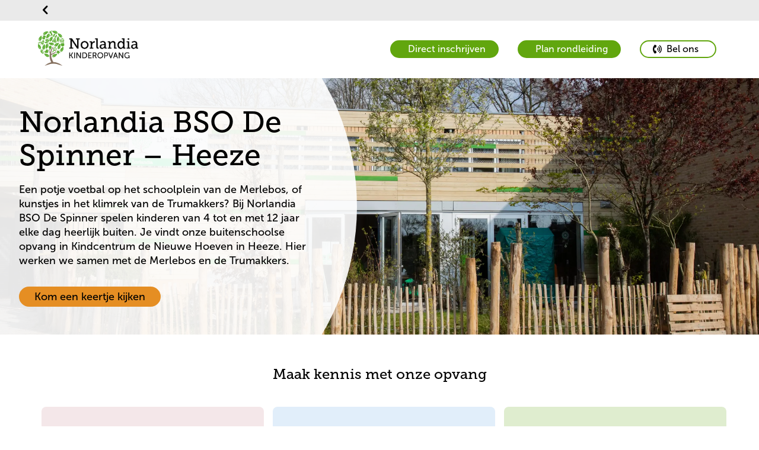

--- FILE ---
content_type: text/html; charset=utf-8
request_url: https://norlandia.nl/spinner-bso
body_size: 8585
content:


<!DOCTYPE html>

<html lang="nl">
<head>
        <link rel="icon" type="image/x-icon" href="/static/images/favicon/Norlandiabarnehage/favicon.ico">
        <link rel="apple-touch-icon" href="/static/images/favicon/Norlandiabarnehage/apple-touch-icon.png">
        <link rel="icon" type="image/png" sizes="32x32" href="/static/images/favicon/Norlandiabarnehage/favicon-32x32.png">
        <link rel="icon" type="image/png" sizes="16x16" href="/static/images/favicon/Norlandiabarnehage/favicon-16x16.png">
        <link rel="icon" type="image/png" sizes="192x192" href="/static/images/favicon/Norlandiabarnehage/android-chrome-192x192.png">
        <link rel="icon" type="image/png" sizes="512x512" href="/static/images/favicon/Norlandiabarnehage/android-chrome-512x512.png">
        <link rel="manifest" href="/static/images/favicon/Norlandiabarnehage/site.webmanifest">

    <link rel="preconnect" href="https://fonts.googleapis.com">
    <link rel="preconnect" crossorigin href="https://fonts.gstatic.com">

    <link rel="preload" as="style" onload="this.onload=null;this.rel='stylesheet'" href="https://fonts.googleapis.com/css2?family=Raleway:wght@400;500;700&amp;display=swap" />
    <noscript>
        <link rel="stylesheet" type="text/css" href="https://fonts.googleapis.com/css2?family=Raleway:wght@400;500;700&amp;display=swap" />
    </noscript>

    <link rel="stylesheet" href="https://use.typekit.net/ijo7iuu.css">
    <link rel="stylesheet" href="https://use.typekit.net/rrv5hrx.css">


    <meta name="viewport" content="width=device-width"/>

    <title>Norlandia BSO de Spinner &#x2013; Heeze</title>
    <meta name="title" content="Norlandia BSO de Spinner – Heeze"/>
    <meta name="description" content="BSO De Spinner in Heeze biedt kinderen van 4 tot 12 jaar volop avontuur en vrij spel. Elke dag op ontdekkingstocht in een energieke en speelse omgeving.
"/>
    <meta property="og:type" content="website"/>
    <meta property="og:site_name" content="Norlandia"/>
    <meta property="og:url" content="https://norlandia.nl/spinner-bso"/>
    <meta property="og:title" content="Norlandia BSO de Spinner – Heeze"/>
    <meta property="og:description" content="BSO De Spinner in Heeze biedt kinderen van 4 tot 12 jaar volop avontuur en vrij spel. Elke dag op ontdekkingstocht in een energieke en speelse omgeving.
"/>
    <meta property="og:image" content="/media/3i4pji4e/ec-norlandia-heeze-6499.jpg"/>

<link rel="canonical" href="https://norlandia.nl/spinner-bso" />

    <link rel="stylesheet" integrity="sha512-xodZBNTC5n17Xt2atTPuE1HxjVMSvLVW9ocqUKLsCC5CXdbqCmblAshOMAS6/keqq/sMZMZ19scR4PsZChSR7A==" crossorigin="" href="https://unpkg.com/leaflet@1.7.1/dist/leaflet.css" />
    <link rel="stylesheet" type="text/css" href="https://unpkg.com/leaflet-gesture-handling/dist/leaflet-gesture-handling.min.css">
    
    <script integrity="sha512-XQoYMqMTK8LvdxXYG3nZ448hOEQiglfqkJs1NOQV44cWnUrBc8PkAOcXy20w0vlaXaVUearIOBhiXZ5V3ynxwA==" crossorigin="" src="https://unpkg.com/leaflet@1.7.1/dist/leaflet.js"></script>


    <!--Oribi-->

    <!-- Global site tag (gtag.js) - Google Analytics -->

    <link rel="stylesheet" type="text/css" href="//cdn-images.mailchimp.com/embedcode/classic-10_7_dtp.css">

    
    
        <link href="/sb/bundle-css.css.v194" rel="stylesheet" />
        <script src="/sb/bundle-js.js.v194" type="text/javascript"></script>
    

<meta name="facebook-domain-verification" content="eqs7vi1t3a12bf02l1smmz9wbn469y" />
<meta name="google-site-verification" content="LgIjqUvEW9g4Gc-RcPmUWopo8kc4BpbOE0Wc-yKhAWg" />

<!-- Google Tag Manager -->
<script>!function(){"use strict";function l(e){for(var t=e,r=0,n=document.cookie.split(";");r<n.length;r++){var o=n[r].split("=");if(o[0].trim()===t)return o[1]}}function s(e){return localStorage.getItem(e)}function u(e){return window[e]}function A(e,t){e=document.querySelector(e);return t?null==e?void 0:e.getAttribute(t):null==e?void 0:e.textContent}var e=window,t=document,r="script",n="dataLayer",o="https://arthurbrent.norlandia.nl",a="https://load.arthurbrent.norlandia.nl",i="41kr5joeiuvda",c="1f=CABLMj0oQicrUy4xWzQlTBdZRFtYQwsEXAoZBwUEAQ4IBVgbBQ%3D%3D",g="stapeUserId",v="",E="",d=!1;try{var d=!!g&&(m=navigator.userAgent,!!(m=new RegExp("Version/([0-9._]+)(.*Mobile)?.*Safari.*").exec(m)))&&16.4<=parseFloat(m[1]),f="stapeUserId"===g,I=d&&!f?function(e,t,r){void 0===t&&(t="");var n={cookie:l,localStorage:s,jsVariable:u,cssSelector:A},t=Array.isArray(t)?t:[t];if(e&&n[e])for(var o=n[e],a=0,i=t;a<i.length;a++){var c=i[a],c=r?o(c,r):o(c);if(c)return c}else console.warn("invalid uid source",e)}(g,v,E):void 0;d=d&&(!!I||f)}catch(e){console.error(e)}var m=e,g=(m[n]=m[n]||[],m[n].push({"gtm.start":(new Date).getTime(),event:"gtm.js"}),t.getElementsByTagName(r)[0]),v=I?"&bi="+encodeURIComponent(I):"",E=t.createElement(r),f=(d&&(i=8<i.length?i.replace(/([a-z]{8}$)/,"kp$1"):"kp"+i),!d&&a?a:o);E.async=!0,E.src=f+"/"+i+".js?"+c+v,null!=(e=g.parentNode)&&e.insertBefore(E,g)}();</script>
<!-- End Google Tag Manager --></head>
<body class="norlandiapreschool">
<ul class="accessibility-nav">
    <li>
        <a tabindex="0" href="#h1">To main content</a>
    </li>
</ul>


<header>
    <div id="header"></div>
</header>
<section id="divider"></section>



<script type="text/javascript">
    var currentTheme = "norlandiapreschool";
    var header = document.getElementById("header");
     ReactAPI.initHeader({"LogoUrl":"/spinner-bso","LogoSrc":"/media/g5ebfsbk/norlandia_kinderopvang_logo_horizontal.png","LogoText":null,"BigLogo":true,"HideLanguageButton":true,"ShowLanguageButtonAtBottom":false,"AltText":"Logotyp Norlandia","LoginText":"Inloggen","LoginPageUrl":null,"SearchPageUrl":null,"MainMenu":[],"MainMenuAriaLabel":"Hoofd menu","ParentMenu":{"Headline":"","HeadlineUrl":"/","Links":[],"AriaLabel":"Ouder menu","ShowChildInNavigation":false,"NavigationLinkName":""},"ParentMenuLinks":null,"PublicAnnouncement":{"ShowPublicAnnouncement":false,"AnnouncementHeading":"","AnnouncementText":"","AnnouncementIcon":"/static/images/warning.svg"},"HeaderButtons":[{"Link":{"Name":"Direct inschrijven","Target":"_blank","Type":0,"Url":"/direct-inschrijven"},"ShowButton":true,"FillWithColor":true,"MobileShowInHeader":false,"Icon":"","Type":"buttonView"},{"Link":{"Name":"Plan rondleiding","Target":"_blank","Type":0,"Url":"/plan-rondleiding-algemeen"},"ShowButton":true,"FillWithColor":true,"MobileShowInHeader":false,"Icon":"","Type":"buttonView"}],"ShowHeaderButtons":true,"MenuItems":{"Name":"Spinner BSO","Url":"/spinner-bso","IsActive":true,"IsExpanded":true,"Children":[],"Target":null,"IsMobileOnly":false},"CurrentTheme":"norlandiapreschool","PhoneNumber":"040-2240779","PhoneButtonLabel":"Bel ons","BipText":null,"BipUrl":null}, header, currentTheme, document.getElementById("divider"));

    var model = {
        text: "Zoeken",
        url: "",
        CurrentTheme: "norlandiapreschool"
    }
    var languages = {"LanguageObjects":[{"Name":"Dutch","Url":"/spinner-bso","Icon":"","TwoLetterISO":"nl","IsActive":true}],"LanguageLinkText":"Taal"};

    var _searchLink = document.getElementById("search-link");
    if (_searchLink !== null) ReactAPI.initSearchLink(_searchLink, model);

    model = { CurrentTheme: currentTheme }

    var _searchField = document.getElementById("search-field");
    if (_searchField !== null) ReactAPI.initSearchField(_searchField, model);


</script>
<main id="content" class="main">
    
<div id="page-wrapper">
</div>

<script type="text/javascript">
    var model = {
  "ShowHero": true,
  "ElementArea": [
    {
      "Alias": "ctaBlock",
      "Heading": "Maak kennis met onze opvang",
      "CTAItems": [
        {
          "Heading": "Plan rondleiding",
          "Text": "",
          "Link": {
            "Name": "Boek rondleiding",
            "Type": 0,
            "Url": "/boek-rondleiding"
          },
          "BackgroundColor": "f4e7e9"
        },
        {
          "Heading": "Neem contact op",
          "Text": "",
          "Link": {
            "Name": "contactformulier",
            "Type": 0,
            "Url": "/contactformulier-algemeen"
          },
          "BackgroundColor": "e1eefa"
        },
        {
          "Heading": "Direct inschrijven",
          "Text": "",
          "Link": {
            "Name": "Regel opvang",
            "Target": "_blank",
            "Type": 2,
            "Url": "https://norlandia.flexkids.nl/aanvraag/opvangsoort"
          },
          "BackgroundColor": "dfedcf"
        }
      ]
    },
    {
      "Alias": "columnElement",
      "Heading": "Spelend leren bij Norlandia BSO De Spinner",
      "Preamble": "<p class=\"MsoNoSpacing\">Bij Norlandia BSO De Spinner draait elke dag om leren, spelen en zélf ontdekken. De oudere kinderen worden sportief extra uitgedaagd door onze vaste kracht van Talentontwikkeling. Zo kunnen ze goed hun energie kwijt. Grote kans dat je kind onze BSO-medewerkers al kent, want ze werken óók op het <a href=\"/spinner-kinderopvang\" title=\"Spinner kinderopvang\">kinderdagverblijf</a>. Dat maakt doorstromen naar de buitenschoolse opvang een stuk minder spannend.</p>\n<p class=\"MsoNoSpacing\"> </p>\n<p class=\"MsoNoSpacing\">Ook de lijntjes met de basisscholen zijn kort. Niet gek natuurlijk als BSO-vestigingen en scholen in hetzelfde pand huizen. Maakt je kind iets mee op een schooldag? Zoals een flinke ruzie of een valpartij? De leerkracht geeft het aan ons door, zodat wij je kind goed kunnen opvangen. Bij Norlandia BSO De Spinner leren we je kind om zich bewust te zijn van het milieu. Zo hebben alle kinderen een eigen tekenblok waar ze zuinig op zijn. Is het boek helemaal vol? Dan pas mogen ze een nieuwe pakken. Op deze manier laten we je kind zien dat het zelf ook kan bijdragen aan een beter milieu. </p>",
      "BackgroundColor": "fffaf4",
      "ImageToTheLeft": false,
      "VideoType": "",
      "VideoLink": "",
      "ResponsiveImage": {
        "Ipad": "/media/vzipfmnl/suus.jpg?v=1d7c4cbc12e6f50&width=768",
        "Mobile": "/media/vzipfmnl/suus.jpg?v=1d7c4cbc12e6f50&width=768",
        "Desktop": "/media/vzipfmnl/suus.jpg?v=1d7c4cbc12e6f50&width=768"
      },
      "Image": "/media/vzipfmnl/suus.jpg",
      "ImageToTheRight": false,
      "DecreaseDistance": false,
      "UseNewCrop": false
    },
    {
      "Alias": "columnElement",
      "Heading": "Ouders over Norlandia BSO De Spinner in Heeze:",
      "Preamble": "<h3><em>\"Prima opvanglocatie waar mijn kind doorgaans een fijne middag heeft.\"</em></h3>\n<h3><em>\"Een fijne middag vol speelplezier.\"</em></h3>\n<h3><em>\"Mijn kind komt graag en voelt zich prettig.\"</em></h3>",
      "BackgroundColor": "f4e7e9",
      "ImageToTheLeft": false,
      "VideoType": "",
      "VideoLink": "",
      "ResponsiveImage": {
        "Ipad": "/media/hozhcxah/_website-spraakwolk-icon-990-x-433-roze.png?v=1dba2fdefa22c50&width=768",
        "Mobile": "/media/hozhcxah/_website-spraakwolk-icon-990-x-433-roze.png?v=1dba2fdefa22c50&width=768",
        "Desktop": "/media/hozhcxah/_website-spraakwolk-icon-990-x-433-roze.png?v=1dba2fdefa22c50&width=768"
      },
      "Image": "/media/hozhcxah/_website-spraakwolk-icon-990-x-433-roze.png",
      "ImageToTheRight": true,
      "DecreaseDistance": false,
      "UseNewCrop": false
    },
    {
      "Alias": "videoblock",
      "Heading": "",
      "Preamble": "",
      "VideoLink": "/media/o02h1uvo/sport-short-front-mp4.mp4",
      "ButtonColor": "",
      "FullHeight": true
    },
    {
      "Alias": "columnElement",
      "Heading": "Een stevige Noorse basis",
      "Preamble": "<h1>Waarom kies jij voor Norlandia kinderopvang?</h1>\n<p>Kinderen gaan bij Norlandia kinderopvang zelf op ontdekkingstocht. Wij geloven namelijk dat dit voor hen de beste manier is om zich voor te bereiden op hun toekomst. Daarom krijgen ze bij ons veel ruimte om, als ze daaraan toe zijn, het zelf te doen: van hun boterham smeren tot zelfstandig keuzes maken in hun activiteiten. Elke dag opnieuw mogen kinderen hun fantasie de vrije loop laten, texturen, materialen en omgevingen ontdekken, en natuurlijk lekker vies worden tijdens het spelen.</p>",
      "Link": {
        "Name": "Onze kijk op pedagogiek",
        "Type": 0,
        "Url": "/praktische-informatie/onze-kijk-op-pedagogiek"
      },
      "BackgroundColor": "dfedcf",
      "ImageToTheLeft": false,
      "VideoType": "",
      "VideoLink": "",
      "ResponsiveImage": {
        "Ipad": "/media/01rafq5i/groen-jongetje-wijst-naar-vlinderstruik.jpg?v=1dba2fc190a5f10&width=768",
        "Mobile": "/media/01rafq5i/groen-jongetje-wijst-naar-vlinderstruik.jpg?v=1dba2fc190a5f10&width=768",
        "Desktop": "/media/01rafq5i/groen-jongetje-wijst-naar-vlinderstruik.jpg?v=1dba2fc190a5f10&width=768"
      },
      "Image": "/media/01rafq5i/groen-jongetje-wijst-naar-vlinderstruik.jpg",
      "ImageToTheRight": false,
      "DecreaseDistance": false,
      "UseNewCrop": false
    },
    {
      "Alias": "columnElement",
      "Heading": "Onze groepen",
      "Preamble": "<p>BSO Norlandia De Spinner heeft twee groepen.&nbsp;<strong>De Keet</strong> is voor kinderen van 4 tot en met 7 jaar en zit in de Merlebosschool. <strong>Het Honk </strong>is voor kinderen van 7 tot en met 12 jaar en is gevestigd in de Trumakkers. Met deze twee locaties behouden we de verbinding met beide scholen. Tijdens de schoolvakanties bieden we een speciaal vakantieprogramma aan.</p>\n<p>&nbsp;</p>\n<p>Ons team is ervaren en hecht, waardoor je altijd een vertrouwd gezicht ziet. We ondersteunen je kind bij het ontwikkelen van zelfstandigheid en het meedoen aan sport- en spelactiviteiten. Elk kind heeft bij ons een eigen mentor. Dat is een vaste medewerker van de groep, die de ontwikkeling en het welzijn in de gaten houdt. Kan je kind lekker zichzelf zijn en ontwikkelt het zelfstandigheid? De mentor deelt zijn of haar bevindingen met je.</p>",
      "BackgroundColor": "fffaf4",
      "ImageToTheLeft": false,
      "VideoType": "",
      "VideoLink": "",
      "ResponsiveImage": {
        "Ipad": "/media/zfsj5er0/kind-met-basketbal-en-medewerkers.png?v=1dba2fdf25146c0&width=768",
        "Mobile": "/media/zfsj5er0/kind-met-basketbal-en-medewerkers.png?v=1dba2fdf25146c0&width=768",
        "Desktop": "/media/zfsj5er0/kind-met-basketbal-en-medewerkers.png?v=1dba2fdf25146c0&width=768"
      },
      "Image": "/media/zfsj5er0/kind-met-basketbal-en-medewerkers.png",
      "ImageToTheRight": true,
      "DecreaseDistance": false,
      "UseNewCrop": false
    },
    {
      "Alias": "columnElement",
      "Heading": "Welke opvang past bij jou?",
      "Preamble": "<p>Je kunt bij Norlandia BSO De Spinner kiezen uit twee verschillende opvangmogelijkheden: <strong>40 of 52 weken per jaar</strong>. De kosten hangen af van het aantal weken opvang dat je kiest.</p>\n<ul>\n<li>52 weken opvang: je maakt het hele jaar door gebruik van opvang. Voor de BSO betekent dit opvang in de middag tijdens schoolweken en hele dagen in de schoolvakanties en op studiedagen.</li>\n<li>40 weken opvang: dit betekent dat je alle schoolweken opvang afneemt, exclusief 12 weken door de overheid bepaalde schoolvakanties. Studiedagen zijn niet inbegrepen in het 40-wekenpakket. Heb je op die dagen opvang nodig? Dan kun je dit gemakkelijk bijboeken.<br><br></li>\n</ul>\n<h3>Wat kost kinderopvang?</h3>\n<p>Bij Norlandia BSO De Spinner zijn de kosten voor de opvang vanaf <strong>€ 11,15 per uur</strong>.</p>\n<p>&nbsp;</p>\n<p>Wil je weten wat de exacte kosten voor jouw situatie zijn? Maak een proefberekening in onze rekentool. Hierin kun je precies zien wat in jouw situatie de kosten van de kinderopvang is en op hoeveel kinderopvangtoeslag je kunt rekenen.&nbsp;</p>",
      "Link": {
        "Name": "Bereken de kosten voor de BSO",
        "Type": 0,
        "Url": "/praktische-informatie/kosten-kinderopvang"
      },
      "BackgroundColor": "f4e7e9",
      "ImageToTheLeft": false,
      "VideoType": "",
      "VideoLink": "",
      "ResponsiveImage": {
        "Ipad": "/media/eu5fwwfc/website-foto-s-bso-3.jpg?v=1dba2fdf019a640&width=768",
        "Mobile": "/media/eu5fwwfc/website-foto-s-bso-3.jpg?v=1dba2fdf019a640&width=768",
        "Desktop": "/media/eu5fwwfc/website-foto-s-bso-3.jpg?v=1dba2fdf019a640&width=768"
      },
      "Image": "/media/eu5fwwfc/website-foto-s-bso-3.jpg",
      "ImageToTheRight": false,
      "DecreaseDistance": false,
      "UseNewCrop": false
    },
    {
      "Alias": "conceptContainer",
      "Heading": "Dit maakt Norlandia kinderopvang buitengewoon!",
      "Concepts": [
        {
          "Heading": "We kiezen voor groen",
          "Preamble": "Bouwen aan een duurzame toekomst, want we hebben maar één aarde. En daar leren we samen, van jongs af aan, al goed voor te zorgen. Dat noemen we GoGreen!",
          "ResponsiveImage": {
            "Ipad": "/media/2b1hzkcz/quest-go-green.png?v=1d7b9fe0e3f2510&width=768",
            "Mobile": "/media/2b1hzkcz/quest-go-green.png?v=1d7b9fe0e3f2510&width=600",
            "Desktop": "/media/2b1hzkcz/quest-go-green.png?v=1d7b9fe0e3f2510&width=768"
          },
          "Link": "/onze-pijlers/gogreen",
          "LinkName": "Läs mer",
          "UseNewCrop": false
        },
        {
          "Heading": "Het liefst buiten",
          "Preamble": "Urenlang buitenspelen, avontuurlijk spel, sporten, rennen, in plassen springen en ravotten. Bewegen hoort erbij, elke dag weer.",
          "ResponsiveImage": {
            "Ipad": "/media/4h1civlk/beweeg-2024.png?v=1dba2fdf2ac5f10&width=768",
            "Mobile": "/media/4h1civlk/beweeg-2024.png?v=1dba2fdf2ac5f10&width=600",
            "Desktop": "/media/4h1civlk/beweeg-2024.png?v=1dba2fdf2ac5f10&width=768"
          },
          "Link": "/onze-pijlers/beweeg",
          "LinkName": "Läs mer",
          "UseNewCrop": false
        },
        {
          "Heading": "Samen nieuwsgierig",
          "Preamble": "Norlandia Quest is een jaarlijks wisselend thema dat we samen met de kinderen verkennen. Door te kijken, praten en voelen, ontdekken ze spelenderwijs de wereld om zich heen. ",
          "ResponsiveImage": {
            "Ipad": "/media/52njlvtl/quest-logo-vierkant.png?v=1dba2fdf2ad4970&width=768",
            "Mobile": "/media/52njlvtl/quest-logo-vierkant.png?v=1dba2fdf2ad4970&width=600",
            "Desktop": "/media/52njlvtl/quest-logo-vierkant.png?v=1dba2fdf2ad4970&width=768"
          },
          "Link": "/onze-pijlers/quest",
          "LinkName": "Läs mer",
          "UseNewCrop": false
        }
      ],
      "BackgroundColor": "dfedcf"
    },
    {
      "Alias": "slideShow",
      "Images": [
        {
          "Ipad": "/media/3i4pji4e/ec-norlandia-heeze-6499.jpg?v=1d7bf8ac31c68d0&width=1600",
          "Mobile": "/media/3i4pji4e/ec-norlandia-heeze-6499.jpg?v=1d7bf8ac31c68d0&width=768",
          "Desktop": "/media/3i4pji4e/ec-norlandia-heeze-6499.jpg?v=1d7bf8ac31c68d0&width=2400"
        },
        {
          "Ipad": "/media/hmah5agh/stijn-emma.jpg?v=1d7c10926db6d60&width=1600",
          "Mobile": "/media/hmah5agh/stijn-emma.jpg?v=1d7c10926db6d60&width=768",
          "Desktop": "/media/hmah5agh/stijn-emma.jpg?v=1d7c10926db6d60&width=2400"
        },
        {
          "Ipad": "/media/xqmhe3nd/jamie-en-linde.jpg?v=1d7c1091c7b5470&width=1600",
          "Mobile": "/media/xqmhe3nd/jamie-en-linde.jpg?v=1d7c1091c7b5470&width=768",
          "Desktop": "/media/xqmhe3nd/jamie-en-linde.jpg?v=1d7c1091c7b5470&width=2400"
        },
        {
          "Ipad": "/media/zzgkj2jt/5.jpg?v=1dba2fdefdc9d40&width=1600",
          "Mobile": "/media/zzgkj2jt/5.jpg?v=1dba2fdefdc9d40&width=768",
          "Desktop": "/media/zzgkj2jt/5.jpg?v=1dba2fdefdc9d40&width=2400"
        },
        {
          "Ipad": "/media/vq3kzy3b/10.jpg?v=1dba2fdefe63a30&width=1600",
          "Mobile": "/media/vq3kzy3b/10.jpg?v=1dba2fdefe63a30&width=768",
          "Desktop": "/media/vq3kzy3b/10.jpg?v=1dba2fdefe63a30&width=2400"
        },
        {
          "Ipad": "/media/zfzlmz0o/6.jpg?v=1dba2fdefed6620&width=1600",
          "Mobile": "/media/zfzlmz0o/6.jpg?v=1dba2fdefed6620&width=768",
          "Desktop": "/media/zfzlmz0o/6.jpg?v=1dba2fdefed6620&width=2400"
        }
      ],
      "Heading": "Rondkijken bij Norlandia BSO De Spinner",
      "FacebookLink": "https://www.facebook.com/norlandiaheeze/",
      "InstagramLink": "https://www.instagram.com/norlandia.despinner/",
      "BackgroundColor": "fffaf4",
      "UseNewCrop": false
    },
    {
      "Alias": "conceptContainer",
      "Heading": "Handig voor jou als ouder",
      "Concepts": [
        {
          "Heading": "Ouderapp Konnect",
          "Preamble": "Met de Konnect OuderApp krijg je een informatie toegestuurd over wat je kind meemaakt tijdens een dag op de opvang.",
          "ResponsiveImage": {
            "Ipad": "/media/wf1jvtpy/ikon-prionappen.png?v=1da68873f973a00&width=768",
            "Mobile": "/media/wf1jvtpy/ikon-prionappen.png?v=1da68873f973a00&width=600",
            "Desktop": "/media/wf1jvtpy/ikon-prionappen.png?v=1da68873f973a00&width=768"
          },
          "Link": "https://norlandia.ouderportaal.nl/auth/login",
          "LinkName": "Konnekt ouderportaal",
          "UseNewCrop": false
        },
        {
          "Heading": "Veelgestelde vragen ",
          "Preamble": "Als ouder kun je veel vragen hebben als je kind naar de kinderopvang, peuteropvang of BSO gaat. Bekijk de antwoorden op de meest gestelde vragen.",
          "ResponsiveImage": {
            "Ipad": "/media/50phd4ss/ikon-faq.png?v=1da68873f1586e0&width=768",
            "Mobile": "/media/50phd4ss/ikon-faq.png?v=1da68873f1586e0&width=600",
            "Desktop": "/media/50phd4ss/ikon-faq.png?v=1da68873f1586e0&width=768"
          },
          "Link": "/praktische-informatie/veelgestelde-vragen",
          "LinkName": "Veelgestelde vragen",
          "UseNewCrop": false
        },
        {
          "Heading": "Tips & nieuws",
          "Preamble": "Hier vind je praktische en pedagogische tips en interessante weetjes, speciaal voor jou als ouder. Ook lees je hier ons laatste nieuws.",
          "ResponsiveImage": {
            "Ipad": "/media/2xqh4kzk/ikon-tips-råd.png?v=1da68873fcca1e0&width=768",
            "Mobile": "/media/2xqh4kzk/ikon-tips-råd.png?v=1da68873fcca1e0&width=600",
            "Desktop": "/media/2xqh4kzk/ikon-tips-råd.png?v=1da68873fcca1e0&width=768"
          },
          "Link": "/nieuws-en-goed-om-te-weten",
          "LinkName": "Nieuws en goed om te weten",
          "UseNewCrop": false
        },
        {
          "Heading": "Opmerking of klacht",
          "Preamble": "Mocht je onverhoopt ontevreden zijn over de opvang van je kind(eren) of ons beleid, luisteren we graag naar je. Jouw feedback is belangrijk voor ons!",
          "ResponsiveImage": {
            "Ipad": "/media/ififdgg3/ikon-synpunkter.png?v=1da68873fac96c0&width=768",
            "Mobile": "/media/ififdgg3/ikon-synpunkter.png?v=1da68873fac96c0&width=600",
            "Desktop": "/media/ififdgg3/ikon-synpunkter.png?v=1da68873fac96c0&width=768"
          },
          "Link": "/praktische-informatie/opmerkingen-of-klachten",
          "LinkName": "opmerkingen of klachten",
          "UseNewCrop": false
        }
      ],
      "BackgroundColor": "e1eefa"
    },
    {
      "Alias": "ctaBlock",
      "Heading": "Maak kennis met onze opvang",
      "CTAItems": [
        {
          "Heading": "Plan rondleiding",
          "Text": "",
          "Link": {
            "Name": "Boek rondleiding",
            "Type": 0,
            "Url": "/boek-rondleiding"
          },
          "BackgroundColor": "f4e7e9"
        },
        {
          "Heading": "Neem contact op",
          "Text": "",
          "Link": {
            "Name": "contactformulier",
            "Type": 0,
            "Url": "/contactformulier-algemeen"
          },
          "BackgroundColor": "e1eefa"
        },
        {
          "Heading": "Direct inschrijven",
          "Text": "",
          "Link": {
            "Name": "Regel opvang",
            "Target": "_blank",
            "Type": 2,
            "Url": "https://norlandia.flexkids.nl/aanvraag/opvangsoort"
          },
          "BackgroundColor": "dfedcf"
        }
      ]
    }
  ],
  "Id": 61991,
  "Name": "Spinner BSO",
  "Url": "/spinner-bso",
  "Alias": "startpage",
  "Heading": "Norlandia BSO De Spinner – Heeze ",
  "Preamble": "Een potje voetbal op het schoolplein van de Merlebos, of kunstjes in het klimrek van de Trumakkers? Bij Norlandia BSO De Spinner spelen kinderen van 4 tot en met 12 jaar elke dag heerlijk buiten. Je vindt onze buitenschoolse opvang in Kindcentrum de Nieuwe Hoeven in Heeze. Hier werken we samen met de Merlebos en de Trumakkers.",
  "ResponsiveImages": [
    {
      "Ipad": "/media/3i4pji4e/ec-norlandia-heeze-6499.jpg?v=1d7bf8ac31c68d0&width=1600",
      "Mobile": "/media/3i4pji4e/ec-norlandia-heeze-6499.jpg?v=1d7bf8ac31c68d0&width=768",
      "Desktop": "/media/3i4pji4e/ec-norlandia-heeze-6499.jpg?v=1d7bf8ac31c68d0&width=2400"
    }
  ],
  "ImageText": "Buitenkant van BSO De Spinner in Heeze",
  "ListHeadline": "Norlandia BSO De Spinner – Heeze",
  "ListPreamble": "Een potje voetballen op het schoolplein van de Merlebos, kunstjes doen in het klimrek van de Trumakkers, of liever een taart bakken of een toren bouwen? Bij BSO De Spinner spelen kinderen van 4 tot 12 jaar elke dag dat het een lieve lust is. ",
  "ListImage": "/media/3i4pji4e/ec-norlandia-heeze-6499.jpg",
  "ListButtonHeading": "",
  "Breadcrumbs": [],
  "CookieData": {
    "Text": "We gebruiken cookies om de website zo goed mogelijk te laten werken voor u als bezoeker. Wanneer u de cookies besluit niet te accepteren zullen de functionaliteiten van de website beperkt zijn.",
    "AgreeChoosen": "Keur geselecteerde goed",
    "AgreeAll": "Keur alles goed",
    "Statistic": "Statistieken &amp; marketing",
    "Performance": "Prestatie",
    "Settings": "Instellingen",
    "Needed": "Noodzakelijk",
    "CookieInfoLinkText": "Meer informatie over het gebruik van cookies.",
    "HideCookiesBanner": true
  },
  "CurrentTheme": "norlandiapreschool",
  "ButtonText": "Kom een keertje kijken",
  "ButtonColor": "e58e23",
  "ShowButton": true,
  "ButtonLink": "/boek-rondleiding",
  "HeroCurvedTextArea": true,
  "UseFontMarydale": false,
  "ButtonTarget": "_self",
  "NarrowText": false,
  "SocialShare": [],
  "UseNewCrop": false
};
    var element = document.getElementById("page-wrapper");
    window.onload = function () {
        ReactAPI.init(model, element);
    }
</script>
</main>



<footer id="footer">
</footer>

<script type="text/javascript">
    var currentTheme = "norlandiapreschool";
        var languages = {"LanguageObjects":[{"Name":"Dutch","Url":"/spinner-bso","Icon":"","TwoLetterISO":"nl","IsActive":true}],"LanguageLinkText":"Taal"};
        var footer = document.getElementById("footer");
        ReactAPI.initFooter({"SearchLink":null,"Adress":"Spinner 2a","ZipCode":"5591 NG , Heeze","CompanyName":"Spinner BSO","ContactHeading":"Locatiemanager","LrkNumber":"220189699","LrkNumberString":"LRK-Nummer: ","ContactText":"Carmen Keessemeeckers","ContactPhone":"040-2240779","ContactPhoneString":"Telefoon: ","PhoneButtonLabel":"Bel ons","EmailButtonLabel":"E-mail","PhoneNumber":"040-2240779","EmailAddress":"spinner@norlandia.com","SecondColumnHeading":"","Departments":[],"FirstColumnHeading":"Contact","LogoUrl":"/spinner-bso","LogoSrc":"/media/4jilahqz/norlandia_kinderopvang_logo_vertical_white.png","LogoText":null,"AltText":"Logotyp Spinner BSO","FooterColumns":[{"Headline":"Links","Links":[{"Name":"Over ons","Target":"_blank","Type":0,"Url":"/praktische-informatie/over-ons"},{"Name":"Zoek jouw locatie","Target":"_blank","Type":0,"Url":"/zoek-locatie"},{"Name":"Ouderportaal","Target":"_blank","Type":2,"Url":"https://norlandia.ouderportaal.nl/auth/login"},{"Name":"Contact","Target":"_blank","Type":0,"Url":"/praktische-informatie/contact"},{"Name":"GGD rapport","Target":"_blank","Type":2,"Url":"https://www.landelijkregisterkinderopvang.nl/pp/#/inzien/oko/gegevens/e2d0b51b-a835-49aa-93b0-82e18a577994"}]}],"SocialMediaHeading":"Social media","FacebookLink":{"Name":"Facebook","Target":"_blank","Type":2,"Url":"https://www.facebook.com/norlandiaheeze/"},"InstagramLink":{"Name":"Instagram","Target":"_blank","Type":2,"Url":"https://www.instagram.com/norlandia.despinner/"},"TwitterLink":null,"LinkedInLink":{"Name":"LinkedIn","Target":"_blank","Type":2,"Url":"https://nl.linkedin.com/company/norlandia-kinderopvang"},"YoutubeLink":{"Name":"Youtube","Target":"_blank","Type":2,"Url":"https://www.youtube.com/@norlandiakinderopvang"},"TikTokLink":{"Name":"TikTok","Target":"_blank","Type":2,"Url":"https://www.tiktok.com/@norlandiakinderopvang"},"FindUs":{"Name":"Route","Target":"_blank","Type":0,"Url":"https://www.google.com/maps/dir/?api=1&destination=51.3848211,5.5655169"},"ShowFindUs":true,"FooterColumnLogoLink":null,"CurrentTheme":"norlandiapreschool","PlaceSocialLinksAtTheBottom":false,"ReportTechnicalIssuePage":null,"ResponsiveImage":{"Ipad":"","Mobile":"","Desktop":"","IpadH":null,"MobileH":null,"DesktopH":null,"Alt":null},"FooterDescriptionUnderLogo":""}, footer, currentTheme);

</script>

<!-- Google Tag Manager (noscript) -->
<noscript><iframe src="https://load.arthurbrent.norlandia.nl/ns.html?id=GTM-MJ7XD2QJ" height="0" width="0" style="display:none;visibility:hidden"></iframe></noscript>
<!-- End Google Tag Manager (noscript) --></body>
</html>

--- FILE ---
content_type: text/css
request_url: https://norlandia.nl/sb/bundle-css.css.v194
body_size: 14532
content:
@charset "utf-8";@font-face{font-family:fontello;src:url("/static/fonts/fontello.eot?v=2");src:url("/static/fonts/fontello.eot?v=2#iefix") format("embedded-opentype"),url("/static/fonts/fontello.woff2?v=2") format("woff2"),url("/static/fonts/fontello.woff?v=2") format("woff"),url("/static/fonts/fontello.ttf?v=2") format("truetype"),url("/static/images/images/fontello.svg#fontello") format("svg");font-weight:400;font-style:normal}[class*=" icon-"]:before,[class^=icon-]:before{font-family:fontello;font-style:normal;font-weight:400;speak:never;display:inline-block;text-decoration:inherit;width:1em;margin-right:.2em;text-align:center;font-variant:normal;text-transform:none;line-height:1em;margin-left:.2em;-webkit-font-smoothing:antialiased;-moz-osx-font-smoothing:grayscale}.icon-home:before{content:"\e800"}.icon-key:before{content:"\e801"}.icon-right-arrow:before{content:"\e802"}.icon-search:before{content:"\e803"}.icon-left-arrow:before{content:"\e804"}.icon-user:before{content:"\e805"}.icon-globe:before{content:"\e806"}.icon-location-1:before{content:"\e807"}.icon-cog:before{content:"\e808"}.icon-plus:before{content:"\e809"}.icon-marker-1:before{content:"\e80a"}.icon-minus:before{content:"\e80b"}.icon-cancel:before{content:"\e80c"}.icon-phone:before{content:"\e80d"}.icon-download-1:before{content:"\e80e"}.icon-speech-bubble:before{content:"\e80f"}.icon-lock-keyhole:before{content:"\e81c"}.icon-play:before{content:"\e81d"}.icon-pause-video:before{content:"\e81e"}.icon-play-video:before{content:"\e81f"}.icon-user-fill:before{content:"\e827"}.icon-link-ext:before{content:"\f08e"}.icon-twitter:before{content:"\f099"}.icon-mail:before{content:"\f0e0"}.icon-linkedin:before{content:"\f0e1"}.icon-doc:before{content:"\f0f6"}.icon-instagram:before{content:"\f16d"}.icon-pdf:before{content:"\f1c1"}.icon-excel:before{content:"\f1c3"}.icon-facebook:before{content:"\f230"}.icon-phone-2:before{content:"\f2a0"}.icon-youtube:before{content:"\f315"}.fa{font-family:var(--fa-style-family,"Font Awesome 6 Pro");font-weight:var(--fa-style,900)}.fa,.fa-brands,.fa-classic,.fa-duotone,.fa-light,.fa-regular,.fa-sharp,.fa-sharp-duotone,.fa-solid,.fa-thin,.fab,.fad,.fadl,.fadr,.fadt,.fal,.far,.fas,.fasdl,.fasdr,.fasds,.fasdt,.fasl,.fasr,.fass,.fast,.fat{-moz-osx-font-smoothing:grayscale;-webkit-font-smoothing:antialiased;display:var(--fa-display,inline-block);font-variant:normal;text-rendering:auto;font-style:normal;line-height:1}.fa-brands:before,.fa-classic:before,.fa-duotone:before,.fa-light:before,.fa-regular:before,.fa-sharp-duotone:before,.fa-sharp:before,.fa-solid:before,.fa-thin:before,.fa:before,.fab:before,.fad:before,.fadl:before,.fadr:before,.fadt:before,.fal:before,.far:before,.fas:before,.fasdl:before,.fasdr:before,.fasds:before,.fasdt:before,.fasl:before,.fasr:before,.fass:before,.fast:before,.fat:before{content:var(--fa)}.fa-duotone.fa-light:after,.fa-duotone.fa-regular:after,.fa-duotone.fa-solid:after,.fa-duotone.fa-thin:after,.fa-duotone:after,.fa-sharp-duotone.fa-light:after,.fa-sharp-duotone.fa-regular:after,.fa-sharp-duotone.fa-solid:after,.fa-sharp-duotone.fa-thin:after,.fa-sharp-duotone:after,.fad:after,.fadl:after,.fadr:after,.fadt:after,.fasdl:after,.fasdr:after,.fasds:after,.fasdt:after{content:var(--fa--fa)}.fa-classic.fa-duotone{font-family:Font Awesome\ 6 Duotone}.fa-duotone,.fa-sharp,.fa-sharp-duotone,.fad,.fasds,.fass{font-weight:900}.fa-classic,.fa-light,.fa-regular,.fa-solid,.fa-thin,.fal,.far,.fas,.fat{font-family:Font Awesome\ 6 Pro}.fa-duotone,.fad,.fadl,.fadr,.fadt{font-family:Font Awesome\ 6 Duotone}.fa-brands,.fab{font-family:Font Awesome\ 6 Brands}.fa-sharp,.fasl,.fasr,.fass,.fast{font-family:Font Awesome\ 6 Sharp}.fa-sharp-duotone,.fasdl,.fasdr,.fasds,.fasdt{font-family:Font Awesome\ 6 Sharp Duotone}.fa-1x{font-size:1em}.fa-2x{font-size:2em}.fa-3x{font-size:3em}.fa-4x{font-size:4em}.fa-5x{font-size:5em}.fa-6x{font-size:6em}.fa-7x{font-size:7em}.fa-8x{font-size:8em}.fa-9x{font-size:9em}.fa-10x{font-size:10em}.fa-2xs{vertical-align:.225em;font-size:.625em;line-height:.1em}.fa-xs{vertical-align:.125em;font-size:.75em;line-height:.08333em}.fa-sm{vertical-align:.05357em;font-size:.875em;line-height:.07143em}.fa-lg{vertical-align:-.075em;font-size:1.25em;line-height:.05em}.fa-xl{vertical-align:-.125em;font-size:1.5em;line-height:.04167em}.fa-2xl{vertical-align:-.1875em;font-size:2em;line-height:.03125em}.fa-fw{text-align:center;width:1.25em}.fa-ul{margin-left:var(--fa-li-margin,2.5em);padding-left:0;list-style-type:none}.fa-ul>li{position:relative}.fa-li{left:calc(var(--fa-li-width,2em)*-1);text-align:center;width:var(--fa-li-width,2em);line-height:inherit;position:absolute}.fa-border{border-radius:var(--fa-border-radius,.1em);border:var(--fa-border-width,.08em) var(--fa-border-style,solid) var(--fa-border-color,#eee);padding:var(--fa-border-padding,.2em .25em .15em)}.fa-pull-left{float:left;margin-right:var(--fa-pull-margin,.3em)}.fa-pull-right{float:right;margin-left:var(--fa-pull-margin,.3em)}.fa-beat{animation-name:fa-beat;animation-delay:var(--fa-animation-delay,0s);animation-direction:var(--fa-animation-direction,normal);animation-duration:var(--fa-animation-duration,1s);animation-iteration-count:var(--fa-animation-iteration-count,infinite);animation-timing-function:var(--fa-animation-timing,ease-in-out)}.fa-bounce{animation-name:fa-bounce;animation-delay:var(--fa-animation-delay,0s);animation-direction:var(--fa-animation-direction,normal);animation-duration:var(--fa-animation-duration,1s);animation-iteration-count:var(--fa-animation-iteration-count,infinite);animation-timing-function:var(--fa-animation-timing,cubic-bezier(.28,.84,.42,1))}.fa-fade{animation-name:fa-fade;animation-iteration-count:var(--fa-animation-iteration-count,infinite);animation-timing-function:var(--fa-animation-timing,cubic-bezier(.4,0,.6,1))}.fa-beat-fade,.fa-fade{animation-delay:var(--fa-animation-delay,0s);animation-direction:var(--fa-animation-direction,normal);animation-duration:var(--fa-animation-duration,1s)}.fa-beat-fade{animation-name:fa-beat-fade;animation-iteration-count:var(--fa-animation-iteration-count,infinite);animation-timing-function:var(--fa-animation-timing,cubic-bezier(.4,0,.6,1))}.fa-flip{animation-name:fa-flip;animation-delay:var(--fa-animation-delay,0s);animation-direction:var(--fa-animation-direction,normal);animation-duration:var(--fa-animation-duration,1s);animation-iteration-count:var(--fa-animation-iteration-count,infinite);animation-timing-function:var(--fa-animation-timing,ease-in-out)}.fa-shake{animation-name:fa-shake;animation-duration:var(--fa-animation-duration,1s);animation-iteration-count:var(--fa-animation-iteration-count,infinite);animation-timing-function:var(--fa-animation-timing,linear)}.fa-shake,.fa-spin{animation-delay:var(--fa-animation-delay,0s);animation-direction:var(--fa-animation-direction,normal)}.fa-spin{animation-name:fa-spin;animation-duration:var(--fa-animation-duration,2s);animation-iteration-count:var(--fa-animation-iteration-count,infinite);animation-timing-function:var(--fa-animation-timing,linear)}.fa-spin-reverse{--fa-animation-direction:reverse}.fa-pulse,.fa-spin-pulse{animation-name:fa-spin;animation-direction:var(--fa-animation-direction,normal);animation-duration:var(--fa-animation-duration,1s);animation-iteration-count:var(--fa-animation-iteration-count,infinite);animation-timing-function:var(--fa-animation-timing,steps(8))}@media (prefers-reduced-motion:reduce){.fa-beat,.fa-beat-fade,.fa-bounce,.fa-fade,.fa-flip,.fa-pulse,.fa-shake,.fa-spin,.fa-spin-pulse{transition-duration:0s;transition-delay:0s;animation-duration:1ms;animation-iteration-count:1;animation-delay:-1ms}}@keyframes fa-beat{0%,90%{transform:scale(1)}45%{transform:scale(var(--fa-beat-scale,1.25))}}@keyframes fa-bounce{0%{transform:scale(1)translateY(0)}10%{transform:scale(var(--fa-bounce-start-scale-x,1.1),var(--fa-bounce-start-scale-y,.9))translateY(0)}30%{transform:scale(var(--fa-bounce-jump-scale-x,.9),var(--fa-bounce-jump-scale-y,1.1))translateY(var(--fa-bounce-height,-.5em))}50%{transform:scale(var(--fa-bounce-land-scale-x,1.05),var(--fa-bounce-land-scale-y,.95))translateY(0)}57%{transform:scale(1)translateY(var(--fa-bounce-rebound,-.125em))}64%{transform:scale(1)translateY(0)}to{transform:scale(1)translateY(0)}}@keyframes fa-fade{50%{opacity:var(--fa-fade-opacity,.4)}}@keyframes fa-beat-fade{0%,to{opacity:var(--fa-beat-fade-opacity,.4);transform:scale(1)}50%{opacity:1;transform:scale(var(--fa-beat-fade-scale,1.125))}}@keyframes fa-flip{50%{transform:rotate3d(var(--fa-flip-x,0),var(--fa-flip-y,1),var(--fa-flip-z,0),var(--fa-flip-angle,-180deg))}}@keyframes fa-shake{0%{transform:rotate(-15deg)}4%{transform:rotate(15deg)}8%,24%{transform:rotate(-18deg)}12%,28%{transform:rotate(18deg)}16%{transform:rotate(-22deg)}20%{transform:rotate(22deg)}32%{transform:rotate(-12deg)}36%{transform:rotate(12deg)}40%,to{transform:rotate(0)}}@keyframes fa-spin{0%{transform:rotate(0)}to{transform:rotate(1turn)}}.fa-rotate-90{transform:rotate(90deg)}.fa-rotate-180{transform:rotate(180deg)}.fa-rotate-270{transform:rotate(270deg)}.fa-flip-horizontal{transform:scaleX(-1)}.fa-flip-vertical{transform:scaleY(-1)}.fa-flip-both,.fa-flip-horizontal.fa-flip-vertical{transform:scale(-1)}.fa-rotate-by{transform:rotate(var(--fa-rotate-angle,0))}.fa-stack{vertical-align:middle;width:2.5em;height:2em;line-height:2em;display:inline-block;position:relative}.fa-stack-1x,.fa-stack-2x{text-align:center;width:100%;z-index:var(--fa-stack-z-index,auto);position:absolute;left:0}.fa-stack-1x{line-height:inherit}.fa-stack-2x{font-size:2em}.fa-inverse{color:var(--fa-inverse,#fff)}.fa-add{--fa:"+";--fa--fa:"++"}.fa-arrow-left{--fa:"";--fa--fa:""}.fa-arrow-left-long{--fa:"";--fa--fa:""}.fa-arrow-right{--fa:"";--fa--fa:""}.fa-arrow-right-long{--fa:"";--fa--fa:""}.fa-arrow-up-right-from-square{--fa:"";--fa--fa:""}.fa-bars-filter{--fa:"";--fa--fa:""}.fa-building-magnifying-glass{--fa:"";--fa--fa:""}.fa-calendar-alt,.fa-calendar-days{--fa:"";--fa--fa:""}.fa-check{--fa:"";--fa--fa:""}.fa-chevron-down{--fa:"";--fa--fa:""}.fa-chevron-up{--fa:"";--fa--fa:""}.fa-comment-edit,.fa-comment-pen{--fa:"";--fa--fa:""}.fa-download{--fa:"";--fa--fa:""}.fa-envelope{--fa:"";--fa--fa:""}.fa-external-link{--fa:"";--fa--fa:""}.fa-file{--fa:"";--fa--fa:""}.fa-file-pdf{--fa:"";--fa--fa:""}.fa-file-word{--fa:"";--fa--fa:""}.fa-hands-holding-child{--fa:"";--fa--fa:""}.fa-heart{--fa:"";--fa--fa:""}.fa-key{--fa:"";--fa--fa:""}.fa-location,.fa-location-crosshairs{--fa:"";--fa--fa:""}.fa-location-dot{--fa:"";--fa--fa:""}.fa-lock-alt,.fa-lock-keyhole{--fa:"";--fa--fa:""}.fa-long-arrow-left{--fa:"";--fa--fa:""}.fa-long-arrow-right{--fa:"";--fa--fa:""}.fa-map-marker-alt{--fa:"";--fa--fa:""}.fa-minus{--fa:"";--fa--fa:""}.fa-plus{--fa:"+";--fa--fa:"++"}.fa-subtract{--fa:"";--fa--fa:""}.fa-user{--fa:"";--fa--fa:""}.fa-user-lock{--fa:"";--fa--fa:""}.fa-sr-only,.fa-sr-only-focusable:not(:focus),.sr-only,.sr-only-focusable:not(:focus){clip:rect(0,0,0,0);white-space:nowrap;border-width:0;width:1px;height:1px;margin:-1px;padding:0;position:absolute;overflow:hidden}.fa-brands,.fab{font-weight:400}:host,:root{--fa-style-family-brands:"Font Awesome 6 Brands";--fa-font-brands:normal 400 1em/1 "Font Awesome 6 Brands"}@font-face{font-family:Font Awesome\ 6 Brands;font-style:normal;font-weight:400;font-display:block;src:url("/static/fonts/fa-brands-400.woff2?v=2")format("woff2"),url("/static/fonts/fa-brands-400.ttf?v=2")format("truetype")}.fa-facebook{--fa:"";--fa--fa:""}.fa-facebook-f{--fa:"";--fa--fa:""}.fa-linkedin-in{--fa:"";--fa--fa:""}.fa-tiktok{--fa:"";--fa--fa:""}.fa-twitter{--fa:"";--fa--fa:""}:host,:root{--fa-font-light:normal 300 1em/1 "Font Awesome 6 Pro"}@font-face{font-family:Font Awesome\ 6 Pro;font-style:normal;font-weight:300;font-display:block;src:url("/static/fonts/fa-light-300.woff2?v=2")format("woff2"),url("/static/fonts/fa-light-300.ttf?v=2")format("truetype")}.fa-light,.fal{font-weight:300}:host,:root{--fa-font-regular:normal 400 1em/1 "Font Awesome 6 Pro"}@font-face{font-family:Font Awesome\ 6 Pro;font-style:normal;font-weight:400;font-display:block;src:url("/static/fonts/fa-regular-400.woff2?v=2")format("woff2"),url("/static/fonts/fa-regular-400.ttf?v=2")format("truetype")}.fa-regular,.far{font-weight:400}:host,:root{--fa-style-family-classic:"Font Awesome 6 Pro";--fa-font-solid:normal 900 1em/1 "Font Awesome 6 Pro"}@font-face{font-family:Font Awesome\ 6 Pro;font-style:normal;font-weight:900;font-display:block;src:url("/static/fonts/fa-solid-900.woff2?v=2")format("woff2"),url("/static/fonts/fa-solid-900.ttf?v=2")format("truetype")}.fa-solid,.fas{font-weight:900}.form-page{background-color:#fff}.form-page__top{display:flex;flex-direction:column;padding:0 3rem;align-items:center;word-break:break-word}.form-page__top .ingress{margin-top:0;margin-bottom:40px}@media(max-width:768px){.form-page__top{align-items:flex-start;padding:0 1rem}}@media(max-width:1024px){.form-page .umbraco-forms-form{padding:0 2rem}}@media(max-width:768px){.form-page .umbraco-forms-form{padding:0 1rem}}.form-page .umbraco-forms-form{width:100%;padding:0 1rem}.form-page .umbraco-forms-page{display:flex;flex-direction:column;align-items:center}.form-page .umbraco-forms-container .checkbox .umbraco-forms-field-wrapper input,.form-page .umbraco-forms-container .dataconsent .umbraco-forms-field-wrapper input{margin-right:10px}.form-page .umbraco-forms-container{display:flex;flex-direction:column;align-items:flex-start;width:100%}.form-page{margin:0 auto}.form-page form{height:100%;width:100%;margin:0;padding:0;display:flex;flex-direction:column;align-items:center}.form-page .umbraco-forms-navigation{padding:2rem 0}@media(max-width:768px){.form-page .umbraco-forms-navigation .btn{height:36.6px;font-size:18px;line-height:1.33}}.form-page .umbraco-forms-navigation .btn{width:260px;height:50px;transition:all .2s ease;padding:2.9px 0 1.4px;border-radius:500px;border:2px solid #2d842a;background-color:#2d842a;font-size:22px;font-family:calibri;color:#fff;cursor:pointer}.form-page .umbraco-forms-navigation .btn:hover{transition:all .2s ease;color:green;background-color:#fff}.form-page input:focus{outline-color:#2d842a}.form-page a,.form-page div,.form-page label,.form-page p,.form-page span{font-family:calibri}.form-page .checkboxlist label,.form-page .radio label,.form-page select{cursor:pointer}.form-page fieldset{border:none;width:100%;max-width:800px;margin:0;padding:0}.form-page fieldset legend{padding:0;font-weight:700;font-size:18px}.form-page .radio label{display:flex;align-items:center;justify-content:center}.form-page .radio input[type=radio]{-webkit-appearance:none;width:17px;height:17px;border:1px solid #2d842a;border-radius:50%;outline:none;margin:0 5px 0 0;transition:.2s ease}.form-page .radio input[type=radio]:before{content:"";transition:.2s ease;cursor:pointer;display:block;width:13px;height:13px;margin:1px;border-radius:50%}.form-page .radio input[type=radio]:checked:before{transition:.2s ease;background:#2d842a}.form-page .checkbox,.form-page .checkboxlist,.form-page .dataconsent{width:100%;margin:5px auto;position:relative;display:block}.form-page .checkbox label:not(.umbraco-forms-label),.form-page .checkboxlist label:not(.umbraco-forms-label),.form-page .dataconsent label:not(.umbraco-forms-label){display:flex;width:fit-content;align-items:center;position:relative;min-height:28px;padding-left:32px;margin-bottom:0;font-weight:400;cursor:pointer}.form-page .checkbox label:not(.umbraco-forms-label) span,.form-page .checkboxlist label:not(.umbraco-forms-label) span,.form-page .dataconsent label:not(.umbraco-forms-label) span{position:absolute;top:50%;transform:translateY(-50%)}.form-page .checkbox label:not(.umbraco-forms-label):before,.form-page .checkboxlist label:not(.umbraco-forms-label):before,.form-page .dataconsent label:not(.umbraco-forms-label):before{content:"";position:absolute;left:0;top:0;margin:4px;width:16px;height:16px;transition:transform .28s ease;border-radius:3px;border:2px solid #2d842a}.form-page .checkbox label:not(.umbraco-forms-label):after,.form-page .checkboxlist label:not(.umbraco-forms-label):after,.form-page .dataconsent label:not(.umbraco-forms-label):after{content:"";display:block;width:8px;height:4px;border-bottom:2px solid #2d842a;border-left:2px solid #2d842a;transform:rotate(-45deg) scale(0);transition:transform .25s ease;position:absolute;top:10px;left:10px}.form-page .checkboxlist input[type=checkbox]{width:auto;opacity:1e-8;position:absolute;left:0;margin-left:-20px}.form-page .checkboxlist input[type=checkbox]:focus~label:before{outline:2px solid #2d842a;outline-offset:5px}.form-page .checkboxlist input[type=checkbox]:checked+label:before{border:2px solid #2d842a}.form-page .checkboxlist input[type=checkbox]:checked+label:after{transform:rotate(-45deg) scale(1)}.form-page .checkboxlist input[type=checkbox]:focus+label:before{outline:0}.form-page .checkbox input[type=checkbox],.form-page .dataconsent input[type=checkbox]{width:auto;opacity:1e-8;position:absolute;left:0;margin-left:-20px}.form-page .checkbox input[type=checkbox]:focus~label:before,.form-page .dataconsent input[type=checkbox]:focus~label:before{outline:2px solid #2d842a;outline-offset:5px}.form-page .checkbox input[type=checkbox]:checked~label:before,.form-page .dataconsent input[type=checkbox]:checked~label:before{border:2px solid #2d842a}.form-page .checkbox input[type=checkbox]:checked~label:after,.form-page .dataconsent input[type=checkbox]:checked~label:after{transform:rotate(-45deg) scale(1)}.form-page .checkbox input[type=checkbox]:focus+label:before,.form-page .dataconsent input[type=checkbox]:focus+label:before{outline:0}.form-page .checkbox input[type=checkbox],.form-page .dataconsent input[type=checkbox]{display:flex;flex-direction:row-reverse;justify-content:flex-end}.form-page .checkbox .field-validation-error,.form-page .dataconsent .field-validation-error{position:absolute;left:2px;display:block;bottom:-14px;white-space:nowrap}.umbraco-forms-label{margin-bottom:.5rem;font-weight:700;color:"black"}.form-group{width:100%;padding:.5rem 0}.form-group .umbraco-forms-field-wrapper{display:flex;flex-direction:column;margin:0 0 5px}.form-group .umbraco-forms-field-wrapper .checkBoxListDropdown .select__button{margin-top:0}.form-group .umbraco-forms-field-wrapper p{margin:0 0 5px}.form-group .umbraco-forms-field-wrapper .checkboxlist{display:flex;flex-wrap:wrap}.form-group .umbraco-forms-field-wrapper .checkboxlist input{cursor:pointer}.form-group .umbraco-forms-field-wrapper .checkboxlist label{margin:0 20px 0 0}.form-group .umbraco-forms-field-wrapper .radiobuttonlist{display:flex}.form-group .umbraco-forms-field-wrapper .radiobuttonlist .radio{cursor:pointer;margin:0 20px 0 0}.form-group .umbraco-forms-field-wrapper .field-validation-error,.form-group .umbraco-forms-field-wrapper .field-validation-error span{color:#af0000}.form-group .umbraco-forms-field-wrapper input[type=email],.form-group .umbraco-forms-field-wrapper input[type=password],.form-group .umbraco-forms-field-wrapper input[type=tel],.form-group .umbraco-forms-field-wrapper input[type=text],.form-group .umbraco-forms-field-wrapper select,.form-group .umbraco-forms-field-wrapper textarea{resize:none;padding:.75rem 1rem;font-size:16px;font-family:calibri;width:100%;overflow:auto;height:50px;border:1px solid #949494;background-color:#fff;border-radius:0}.form-group .umbraco-forms-field-wrapper input[type=email]:active,.form-group .umbraco-forms-field-wrapper input[type=email]:focus,.form-group .umbraco-forms-field-wrapper input[type=password]:active,.form-group .umbraco-forms-field-wrapper input[type=password]:focus,.form-group .umbraco-forms-field-wrapper input[type=tel]:active,.form-group .umbraco-forms-field-wrapper input[type=tel]:focus,.form-group .umbraco-forms-field-wrapper input[type=text]:active,.form-group .umbraco-forms-field-wrapper input[type=text]:focus,.form-group .umbraco-forms-field-wrapper select:active,.form-group .umbraco-forms-field-wrapper select:focus,.form-group .umbraco-forms-field-wrapper textarea:active,.form-group .umbraco-forms-field-wrapper textarea:focus{outline:2px solid #2d842a;outline-offset:5px}.help-block{display:block}.form-page{display:flex;flex-direction:column;align-items:center;justify-content:center;max-width:1280px}@media(max-width:768px){.form-page{align-items:flex-start}}.umbraco-forms-page{display:flex;flex-direction:column;align-items:center;width:100%}.form-page [x-cloak]{display:none!important}.form-page .rotate-180{transform:rotate(180deg)}.form-page .checkBoxListDropdown{display:flex;flex-direction:column;position:relative;margin-top:0}.form-page .checkBoxListDropdown .select__button{display:flex;align-items:center;border:1px solid #949494;padding:1rem;margin-top:.5rem;background-color:#fff;font-size:16px}.form-page .checkBoxListDropdown .select__button:active,.form-page .checkBoxListDropdown .select__button:focus{outline:2px solid #2d842a;outline-offset:5px}.form-page .checkBoxListDropdown .select__button span{padding-right:.25rem}.form-page .checkBoxListDropdown .select__button i{margin-left:auto;transition-property:transform;transition-timing-function:cubic-bezier(.4,0,.2,1);transition-duration:.15s}.form-page .checkBoxListDropdown .checkBoxListDropdown__container{position:absolute;z-index:20;margin-top:.25rem;display:flex;width:100%;flex-direction:column;padding:1rem 1rem 2rem;top:calc(100% + 10px);max-height:400px;overflow:auto;background-color:#fff;box-shadow:0 4px 6px -1px rgba(0,0,0,.1),0 2px 4px -2px rgba(0,0,0,.1)}.form-page .checkBoxListDropdown .checkBoxListDropdown__container label{cursor:pointer;margin-top:.5rem;display:flex;align-items:center}.form-page .checkBoxListDropdown .checkBoxListDropdown__container label [type=radio]:checked,.form-page .checkBoxListDropdown .checkBoxListDropdown__container label input[type=checkbox]{cursor:pointer;margin-right:10px;--tw-border-opacity:1;border:2px solid #2d842a;-webkit-appearance:none;-moz-appearance:none;appearance:none;width:20px;height:20px;transition:transform .28s ease;border-radius:3px}.form-page .checkBoxListDropdown .checkBoxListDropdown__container label [type=checkbox]:checked,.form-page .checkBoxListDropdown .checkBoxListDropdown__container label [type=radio]:checked{border-color:#2d842a;background-color:transparent;background-size:100% 100%;background-position:50%;background-repeat:no-repeat}.form-page .checkBoxListDropdown .checkBoxListDropdown__container label [type=checkbox]:checked{background-image:url("data:image/svg+xml;charset=utf-8,%3Csvg viewBox='0 0 16 16' fill='%232d842a' xmlns='http://www.w3.org/2000/svg'%3E%3Cpath d='M12.207 4.793a1 1 0 010 1.414l-5 5a1 1 0 01-1.414 0l-2-2a1 1 0 011.414-1.414L6.5 9.086l4.293-4.293a1 1 0 011.414 0z'/%3E%3C/svg%3E")}.form-with-card-page{background-color:#fff;display:flex;flex-direction:column;align-items:flex-start;gap:15px;padding-bottom:1rem}@media(min-width:1024px){.form-with-card-page{flex-direction:row;padding-bottom:2rem}}.form-with-card-page h1{font-size:24px;line-height:30px;margin-bottom:.75rem}.form-with-card-page p{margin-top:0;margin-bottom:1.5rem}.form-with-card-page .umbraco-forms-navigation{padding-bottom:0;padding-top:1.5rem;width:100%}.form-with-card-page .umbraco-forms-navigation>div{display:flex;justify-content:space-between;width:100%}.form-with-card-page .umbraco-forms-navigation a.btn,.form-with-card-page .umbraco-forms-navigation input.btn{padding:4px 32px;border-radius:100px;text-align:center;width:auto;min-width:154px;height:44px}.form-with-card-page .form-with-card-page__left{display:flex;flex-direction:column;align-items:flex-start;justify-content:flex-start;height:100%}@media(min-width:1024px){.form-with-card-page .form-with-card-page__left{padding-right:40px;flex-basis:58.3333333333%}}.form-with-card-page .form-with-card-page__right{display:flex;flex-direction:column;align-items:flex-start;justify-content:flex-end;height:100%;gap:2rem}@media(min-width:1024px){.form-with-card-page .form-with-card-page__right{padding-left:40px;flex-basis:41.6666666667%}}.form-with-card-page .umbraco-forms-form{border-radius:8px;border:1px solid #d0d0d0;padding:2rem}.form-with-card-page .umbraco-forms-form fieldset:last-of-type{border-bottom:none}.form-with-card-page .umbraco-forms-form .umbraco-forms-fieldset{max-width:100%;border-bottom:1px solid #d0d0d0}.form-with-card-page .umbraco-forms-form .umbraco-forms-fieldset legend{font-size:16px;line-height:22px}.form-with-card-page .umbraco-forms-form .umbraco-forms-fieldset .row-fluid{display:flex;flex-direction:column;gap:1.5rem}@media(min-width:1024px){.form-with-card-page .umbraco-forms-form .umbraco-forms-fieldset .row-fluid{flex-direction:row}}.form-with-card-page .umbraco-forms-form .umbraco-forms-fieldset+.umbraco-forms-fieldset{margin-top:2rem}.form-with-card-page .servicePackageCardTextWrapper{border-radius:8px;border:1px solid #d0d0d0;padding:1.25rem 2rem}.form-with-card-page .submitmessage{display:flex;padding:1rem;gap:1.25rem;justify-content:center;background-color:#f7f7f7;flex-direction:column;align-items:center;border-radius:8px;width:100%}@media(min-width:1024px){.form-with-card-page .submitmessage{padding:4rem;gap:2.5rem;min-width:690px}}.form-with-card-page .submitmessage .submitmessage--btn{display:flex;justify-content:center;align-items:center;flex-direction:column;gap:1rem}.form-with-card-page .submitmessage a{padding:4px 32px;border-radius:100px;text-align:center;width:auto;min-width:282px;height:44px;border:2px solid #2d842a;background-color:#2d842a;color:#fff;display:flex;align-items:center;justify-content:center}.form-with-card-page .submitmessage a:hover{background-color:#fff;color:#2d842a}.form-with-card-page .submitmessage h1{font-size:32px;font-weight:700;line-height:30px;margin:0}.form-with-card-page .submitmessage div.ingress p{font-size:18px;line-height:27px;margin:0}body,html{height:100%;font-size:16px!important;width:100%;margin:0;padding:0;-webkit-font-smoothing:antialiased}body *,html *{box-sizing:border-box}footer div,header div,main div{position:relative}footer p,footer span{font-size:19px!important;font-weight:700}lime-form div:not([data-type=HtmlField]){z-index:1}lime-form div.clearfix,lime-form div[data-type=HtmlField]{z-index:0}form,lime-form #simpliform .submit-btn{width:100%}form{height:100%;margin:0;padding:0}form *{box-sizing:border-box}a,h1,h2,h3,h4,label,li,p,span,text{font-family:calibri!important;color:#000;-webkit-font-smoothing:antialiased}.preamble{font-size:18px;line-height:26px;font-weight:700}@media(max-width:768px){.preamble{font-size:18px;line-height:26px}}h1{margin-top:0;margin-bottom:30px;font-size:50px;line-height:56px}@media(max-width:768px){h1{font-size:36px;line-height:42px}}h2{font-size:32px;line-height:38px}@media(max-width:768px){h2{font-size:24px;line-height:38px}}h3{font-size:24px;line-height:30px}@media(max-width:768px){h3{font-size:20px;line-height:30px}}h4{font-size:24px;line-height:24px}@media(max-width:768px){h4{font-size:16px;line-height:24px}}.ingress{font-size:18px;line-height:26px}a{text-decoration:none}a:focus,button:focus,input[type=button]:focus{outline-style:solid;outline-offset:5px;outline-width:2px;outline-color:#515151}.lazyload-wrapper,.show{width:100%}.show{height:100%;display:block!important;opacity:1!important}ol,ul{list-style:none}ol{counter-reset:li}ol li{counter-increment:li}ol li:before,ul li:before{font-weight:700;display:inline-block;width:1em;margin-left:-1em}ol li:before{content:counter(li) ". "}ul li:before{content:"•"}ul.splide__list li:before,ul.splide__pagination li:before{content:none}#search-field{width:100%}#search-link{display:inline-block}#page-wrapper{min-height:1000px;background-repeat:no-repeat;background-position:50% 30vh;background-image:url("/static/images/images/three-dots.svg");z-index:1}.grey-page{background-color:#f7f7f7}.icon-svg-phone-white:before{content:url("/static/images/images/icon-phone-white.svg")}.icon-svg-phone-black:before{content:url("/static/images/images/icon-phone-black.svg")}.icon-svg-mail-white:before{content:url("/static/images/images/icon-mail-white.svg")}.icon-svg-mail-black:before{content:url("/static/images/images/icon-mail-black.svg")}.icon-warning:before{content:url("/static/images/images/warning.svg")}.icon-svg-logo-bip:before{content:url("/static/images/images/logo-bip.svg")}.ril-zoom-in,.ril-zoom-out{display:none}.ReactModal__Overlay{z-index:9999!important}.twoColumnBlock .contactFormWrapper{justify-content:space-between;gap:24px;flex-direction:column}@media(min-width:1024px){.twoColumnBlock .contactFormWrapper{gap:100px;align-items:stretch}}@media(min-width:1250px){.twoColumnBlock .contactFormWrapper{gap:200px;align-items:stretch;flex-direction:row}}.twoColumnBlock .columnBlock,.twoColumnBlock .contactForm{width:100%;max-width:100%;padding:0;background-color:transparent}.twoColumnBlock .columnBlock div:not([class*=FormField]),.twoColumnBlock .contactForm div:not([class*=FormField]){padding:0}.twoColumnBlock .columnBlock .pagePuffWrapperInner,.twoColumnBlock .contactForm .pagePuffWrapperInner{flex-direction:column-reverse;gap:15px}@media(min-width:1250px){.twoColumnBlock .columnBlock .pagePuffWrapperInner,.twoColumnBlock .contactForm .pagePuffWrapperInner{flex-direction:column}}.twoColumnBlock .columnBlock h2,.twoColumnBlock .contactForm h2{align-self:flex-start}.twoColumnBlock .columnBlock .imagePagePuffWrapper div,.twoColumnBlock .contactForm .imagePagePuffWrapper div{border-radius:8px;overflow:hidden}.twoColumnBlock .columnBlock .page-puff{height:100%}.twoColumnBlock .columnBlock .page-puff .pagePuffWrapperInner{justify-content:space-between;height:100%}.twoColumnBlock .columnBlock .page-puff .pagePuffWrapperInner .imagePagePuffWrapper{align-items:flex-start;justify-content:flex-start}@media(min-width:1250px){.twoColumnBlock .columnBlock .page-puff .pagePuffWrapperInner .imagePagePuffWrapper{align-items:flex-end}}.twoColumnBlock .contactForm button{align-self:flex-end;border-radius:8px;margin-bottom:0;min-width:180px;min-height:58px}p>iframe[src*="open.spotify"]{height:152px}.hero__splide{width:100%;position:relative!important}@media(min-width:1025px){.hero__splide{position:absolute!important}}.container{max-width:1280px;width:100%}.px-4{padding-left:1rem;padding-right:1rem}.px-5{padding-left:1.25rem;padding-right:1.25rem}.px-6{padding-left:1.5rem;padding-right:1.5rem}.py-6{padding-bottom:1.5rem}.pt-6,.py-6{padding-top:1.5rem}.pt-8{padding-top:2rem}.pb-10{padding-bottom:2.5rem}@media(min-width:1025px){.lg\:pt-8{padding-top:2rem}}@media(min-width:1025px){.lg\:pb-20{padding-bottom:5rem}}@media(min-width:1025px){.lg\:pt-12{padding-top:3rem}}@media(min-width:1025px){.lg\:px-12{padding-left:3rem;padding-right:3rem}}@media(min-width:1025px){.lg\:py-12{padding-top:3rem;padding-bottom:3rem}}.mx-auto{margin:0 auto}.d-none{display:none!important}.leaflet-container a.leaflet-popup-close-button{z-index:1000}[class*=" icon-"]:before,[class^=icon-]:before{width:auto;min-width:1em;max-width:100%}footer{position:relative;padding:0 3rem}@media(max-width:1024px){footer{padding:1rem}}@media(max-width:768px){footer{padding:0}}footer .fa-tiktok.fa-brands:before{margin-left:.2rem;margin-right:10px}.parent-menu{transition:.3s ease;height:auto}.parent-menu a{color:#000;font-size:18px}.parent-menu{background:#eaeaea}.parent-menu__wrapper{padding:0 3rem}@media(max-width:768px){.parent-menu__wrapper{display:none}}@media(max-width:1024px){.parent-menu__wrapper{padding:0 1rem}}.parent-menu__wrapper__content{max-width:1280px;padding:.3rem 1rem;margin:0 auto;justify-content:space-between;display:flex}.parent-menu__wrapper__content__left i:before{font-size:25px;width:0;margin-right:15px;margin-left:0}.parent-menu__wrapper__content__left a{font-size:20px;display:flex;align-items:center}.parent-menu__wrapper__content__left{display:flex;align-items:center}.parent-menu__wrapper__content__right{margin:0;display:flex;align-items:center;min-width:40%;justify-content:flex-end}.parent-menu__wrapper__content__right a{font-size:16px;margin-top:2px;margin-left:50px}header ul{padding:0;margin:0}header li:before{content:none}header .small-header{transition:.3s ease}@media(min-width:768px){header .small-header .header-wrapper__top img{transition:.3s ease;height:40px}}header .small-header .header-wrapper__top{transition:.3s ease}@media(max-width:1024px){header .small-header .header-wrapper__top{padding:0 1rem}}header .small-header .header-wrapper__top{padding:0 3rem}header .small-header .header-wrapper__top a,header .small-header .header-wrapper__top button{transition:.3s ease;margin-left:0}@media(max-width:768px){header .small-header .header-wrapper__top{padding:12px 1rem}}header .small-header .header-wrapper__public-announcement{height:0;transition:height .3s ease;padding:0;z-index:0;visibility:hidden}header .small-header .header-wrapper__public-announcement a{display:none}header .small-header .header-wrapper__nav__content__container__item{max-height:20px}header .small-header .parent-menu-link span{transition:.3s ease;max-height:0;overflow:hidden}header .small-header .parent-menu-link span i{color:inherit}header .small-header .parent-menu{transition:.3s ease;max-height:0;height:0;z-index:0;visibility:hidden;opacity:0}header .small-header .parent-menu .element-link{visibility:hidden;z-index:0}@media(max-width:1024px){.no-scroll{overflow:hidden}}.modal-no-scroll{overflow:hidden}.accessibility-nav{display:block;list-style:none;position:relative;height:0;margin:0;padding:0;z-index:1002}.accessibility-nav li:before{content:none}.accessibility-nav li{height:0;margin:0;padding:0}.accessibility-nav li a:focus{background:#fff;box-shadow:0 2px 4px 0 rgba(0,0,0,.2);color:#396291;font-size:16px;height:auto;line-height:20px;opacity:1;outline:none;padding:.75rem;text-indent:0;width:100%}.accessibility-nav li a{display:block;height:1px;overflow:hidden;opacity:0;position:absolute;text-align:center;text-decoration:underline;text-indent:150%;top:0;transition:.2s ease;white-space:nowrap;width:1px;z-index:1002}@media(max-width:768px){#language-toggle{display:none}}#lang-box-wrapper{width:100%;align-items:center;transition:.4s ease;overflow:hidden;display:flex;justify-content:center;transition-delay:.2s;background:#f7faf5}#lang-box-wrapper[aria-hidden=true]{opacity:0;height:0}#lang-box-wrapper[aria-hidden=false]{opacity:1;height:100px}.header-wrapper{z-index:1001;position:fixed;width:100%}.header-wrapper__top{transition:.3s ease;background:#fff}@media(max-width:1250px){.header-wrapper__top{padding:1rem 3rem}}@media(max-width:1024px){.header-wrapper__top{padding:12px 1rem}}.header-wrapper__top{padding:1rem 3rem}.header-wrapper__top__content{max-width:1280px;margin:0 auto}@media(max-width:768px){.header-wrapper__top__content{padding:0}.header-wrapper__top__content li:last-of-type{padding-right:0}}@media(max-width:1024px){.header-wrapper__top__content{padding:0 .5rem 0 1rem}}.header-wrapper__top__content{padding:0 1rem;justify-content:space-between}.header-wrapper__top__content,.header-wrapper__top__content__right{display:flex;align-items:center}.header-wrapper__top__content__right li{padding:.5rem}.header-wrapper__top__content__right #burger{margin-left:20px}@media(max-width:768px){.header-wrapper__top__content__right #burger{margin-right:-.5rem;margin-left:5px}}@media(max-width:1024px){.header-wrapper__top__content__right #burger{display:flex;align-items:center}}.header-wrapper__top__content__right #burger{display:none}@media(max-width:1024px){.header-wrapper__top__content__right #search-link button{padding-left:0}}.header-wrapper__top__content__right a span,.header-wrapper__top__content__right button span{font-size:16px}.header-wrapper__top__content__right a span i,.header-wrapper__top__content__right button span i{color:inherit}.header-wrapper__top__content__right a,.header-wrapper__top__content__right button{transition:.3s ease;padding:0 0 0 1rem;margin-left:1rem}@media(max-width:1024px){.header-wrapper__top__content__right a,.header-wrapper__top__content__right button{padding:0 0 0 2rem;margin:0;padding:0 .8rem 0 1rem}}.header-wrapper__top__content__logo-wrapper img{height:50px}@media(max-width:768px){.header-wrapper__top__content__logo-wrapper img{height:35px}}.header-wrapper__top__content__logo-wrapper.big-logo img{height:60px}@media(max-width:768px){.header-wrapper__top__content__logo-wrapper.big-logo img{height:45px}}.header-wrapper__nav{z-index:0;position:relative;padding:0 3rem;display:flex;background:#2d842a}@media(max-width:1024px){.header-wrapper__nav{display:none;padding:0 1rem}}@media(max-width:1024px){.header-wrapper__nav__content{padding:0}}.header-wrapper__nav__content{width:1280px;margin:0 auto}.header-wrapper__nav__content__container{display:flex;align-items:center;height:100%}.header-wrapper__nav__content__container__item{transition:.2s ease;padding:1rem;max-height:40px;display:flex;align-items:center;gap:5px}@media(min-width:1024px){.header-wrapper__nav__content__container__item{padding:1rem 6px}}@media(min-width:1250px){.header-wrapper__nav__content__container__item{padding:1rem 8px}}@media(min-width:1375px){.header-wrapper__nav__content__container__item{padding:1rem}}.header-wrapper__nav__content__container__item i.icondrop:before{content:""}.header-wrapper__nav__content__container__item:hover{background-color:#18690f;outline:none}.header-wrapper__nav__content__container__item.open i.icondrop:before,.header-wrapper__nav__content__container__item:hover i.icondrop:before{content:""}.header-wrapper__nav__content__container .focus{background-color:#18690f}.header-wrapper__public-announcement{display:flex;justify-content:center;background:#fffeee;padding:20px 16px;z-index:999;width:100%}@media(max-width:768px){.header-wrapper__public-announcement{justify-content:unset}}.header-wrapper__public-announcement__content{display:flex;flex-direction:row;align-items:center}.header-wrapper__public-announcement__content .icon-warning:before{min-width:fit-content;margin:0;width:61px}@media(max-width:768px){.header-wrapper__public-announcement__content .icon-warning:before{display:none}}.header-wrapper__public-announcement__content h2{display:flex;margin:0 447px 2.5px 27.9px;font-family:calibri;font-size:18px;font-weight:700;font-stretch:normal;font-style:normal;line-height:1.33;letter-spacing:normal;text-align:left;color:#d22630}@media(max-width:768px){.header-wrapper__public-announcement__content h2{margin:0}}.header-wrapper__public-announcement__content__text{max-width:665px;width:100%;margin:2.5px 0 0 27.9px;font-size:16px;font-weight:400;font-stretch:normal;font-style:normal;letter-spacing:normal;text-align:left;color:#000}@media(max-width:1024px){.header-wrapper__public-announcement__content__text{max-width:450px;width:100%}}@media(max-width:768px){.header-wrapper__public-announcement__content__text{width:100%;margin:0}}.header-wrapper__public-announcement__content__text p{margin:3px 3px 3px 0;font-family:calibri;line-height:1}.header-wrapper__public-announcement__content__text a{display:inline-block;border-bottom:2px solid #000;-webkit-transition:all .2s ease;transition:all .2s ease;color:#000}.header-wrapper__nav__content__container__parent-dropdown{display:none;position:absolute;max-height:550px;overflow:auto;min-width:100%}.header-wrapper__nav__content__container__parent-dropdown.open{display:block}.header-wrapper__nav__content__container__parent-dropdown{padding:10px 0;border-width:0 1px 1px;border-style:solid}.header-wrapper__nav__content__container__parent-nav-container>a:focus+div.header-wrapper__nav__content__container__parent-dropdown{display:block}.header-wrapper__nav__content__container__parent-dropdown:has(a.header-wrapper__nav__content__container__parent-dropdown__link:focus){display:block}.header-wrapper__nav__content__container__item.open i.icondrop:before,.header-wrapper__nav__content__container__parent-nav-container:focus i.icondrop:before,.header-wrapper__nav__content__container__parent-nav-container:hover i.icondrop:before{content:""}.header-wrapper__nav__content__container__parent-dropdown__link{padding:6px 16px;font-size:18px;font-weight:600;display:block;float:none}.header-wrapper__nav__content__container__parent-dropdown__link:hover{text-decoration:none}.element-link span{color:#000;border-bottom:2px solid transparent;cursor:pointer;transition:all .2s ease}.element-link:hover span{border-bottom:2px solid #000}.element-link--white span{color:#000;border-bottom:2px solid transparent;cursor:pointer;transition:all .2s ease}.element-link--white:hover span{border-bottom:2px solid #000}.element-link--white span{color:#fff}.element-link--white:hover span{border-bottom:2px solid #fff}.element-link--black span{border-bottom:2px solid transparent;cursor:pointer;transition:all .2s ease;color:#000}.element-link--black:hover span{border-bottom:2px solid #000}.element-link--footer{line-height:1.31}.element-link--footer span{display:inline-flex;align-items:center}.element-link--footer span:after,.element-link--footer span:before{background-size:5px;background-repeat:no-repeat;display:block;width:10px;height:10px;margin:0 0 0 5px}.element-link--footer--social-media:before,.element-link--footer--standard:after{content:"";background-image:url("/static/images/images/arrow-right-white.svg")}.parent-menu-link.element-link{display:flex;cursor:pointer;flex-direction:column;align-items:center;color:#8b5104}@media(max-width:1024px){.parent-menu-link.element-link span{display:none}}.parent-menu-link.element-link:hover i:before{transition:all .2s ease;opacity:.9}.parent-menu-link.element-link i:before{font-size:30px;margin:0}.menu-link{font-size:20px;font-weight:700;color:#fff;line-height:normal}@media(min-width:1024px){.menu-link{font-size:16px}}@media(min-width:1100px){.menu-link{font-size:18px}}@media(min-width:1250px){.menu-link{font-size:20px}}.menu-link i{color:inherit}.only-desktop{cursor:pointer}@media(max-width:1024px){.only-desktop{display:none!important}}a[href$=".pdf"]:before{content:"";font-family:fontello;margin-right:8px;color:#000}a[href$=".doc"]:before,a[href$=".docx"]:before{font-family:fontello;color:#000;content:"";margin-right:8px}a[href$=".xls"]:before,a[href$=".xlsx"]:before{font-family:fontello;color:#000;content:"";margin-right:8px}.text-align-right{text-align:end}.text-align-center{text-align:center}@font-face{font-family:calibri;src:url("/static/fonts/CalibriRegular.ttf?v=2");src:url("/static/fonts/CalibriRegular.ttf?v=2") format("embedded-opentype"),url("/static/fonts/CalibriRegular.ttf?v=2") format("truetype")}.norlandia .parent-menu-dropdown{background:#f7faf5;border-color:#18690f}.norlandia .header-wrapper__nav__content__container__parent-dropdown__link span.underline-link{color:#2d842a}.norlandia .header-wrapper__nav__content__container__parent-dropdown__link span.underline-link:hover{border-bottom:2px solid #2d842a}.norlandia .header-wrapper__nav__content__container__parent-nav-container:hover{background-color:#18690f}.norlandia ol li:before,.norlandia ul li:before{color:#e58e23}.norlandia a,.norlandia body,.norlandia h1,.norlandia h2,.norlandia h3,.norlandia h4,.norlandia input,.norlandia label,.norlandia li,.norlandia p,.norlandia span,.norlandia text,.norlandia textarea{font-family:calibri!important}.norlandia .header-wrapper__nav__content__container__parent-dropdown__link,.norlandia .parent-menu-link{color:#2d842a}.norlandia #burger:hover{outline-color:#2d842a}.norlandia .header-wrapper__nav{background:linear-gradient(90deg,#3f9c35,#18690f)}.norlandia .header-wrapper__nav__content__container .focus{background-color:#18690f}.norlandia .header-wrapper__nav__content__container__item i,.norlandia .header-wrapper__nav__content__container__item span{color:#fff}.norlandia .header-wrapper__nav__content__container__item:focus,.norlandia .header-wrapper__nav__content__container__item:hover{background-color:#18690f}.norlandia .umbraco-forms-page .radio input[type=radio]{border-color:#2d842a}.norlandia .umbraco-forms-page .radio input[type=radio]:checked:before{background:#2d842a}.norlandia .umbraco-forms-page input:focus,.norlandia .umbraco-forms-page textarea:focus{outline-color:#2d842a}.norlandia .umbraco-forms-page .select__button:focus,.norlandia .umbraco-forms-page select:focus{outline:2px solid #18690f}.norlandia .umbraco-forms-page .checkbox label:not(.umbraco-forms-label):after,.norlandia .umbraco-forms-page .checkbox label:not(.umbraco-forms-label):before,.norlandia .umbraco-forms-page .checkboxlist label:not(.umbraco-forms-label):after,.norlandia .umbraco-forms-page .checkboxlist label:not(.umbraco-forms-label):before,.norlandia .umbraco-forms-page .dataconsent label:not(.umbraco-forms-label):after,.norlandia .umbraco-forms-page .dataconsent label:not(.umbraco-forms-label):before{border-color:#2d842a}.norlandia .umbraco-forms-page .checkbox input[type=checkbox]:focus~label:before,.norlandia .umbraco-forms-page .checkboxlist input[type=checkbox]:focus~label:before,.norlandia .umbraco-forms-page .dataconsent input[type=checkbox]:focus~label:before{outline:2px solid #18690f;outline-offset:5px}.norlandia .umbraco-forms-page .checkbox input[type=checkbox]:checked~label:before,.norlandia .umbraco-forms-page .checkboxlist input[type=checkbox]:checked~label:before,.norlandia .umbraco-forms-page .dataconsent input[type=checkbox]:checked~label:before{border-color:#2d842a}.norlandia .umbraco-forms-page .umbraco-forms-navigation input[type=submit]{background-color:#2d842a;border-color:#2d842a}.norlandia .umbraco-forms-page .umbraco-forms-navigation input[type=submit]:hover{background-color:#fff;color:#2d842a}.norlandia footer{background:linear-gradient(90deg,#3f9c35,#18690f)}.norlandia .searchButton{height:58px;border:1px solid #e58e23}.norlandiapreschool .parent-menu-dropdown{background:#f7faf5;border-color:#44760a}.norlandiapreschool .header-wrapper__nav__content__container__parent-dropdown__link span.underline-link{color:#61a60e}.norlandiapreschool .header-wrapper__nav__content__container__parent-dropdown__link span.underline-link:hover{border-bottom:2px solid #61a60e}.norlandiapreschool .header-wrapper__nav__content__container__parent-nav-container:hover{background-color:#44760a}.norlandiapreschool a,.norlandiapreschool body,.norlandiapreschool input,.norlandiapreschool label,.norlandiapreschool li,.norlandiapreschool p,.norlandiapreschool span,.norlandiapreschool text,.norlandiapreschool textarea{font-family:museo-sans!important;-webkit-font-smoothing:antialiased}.norlandiapreschool h1,.norlandiapreschool h1 span,.norlandiapreschool h2,.norlandiapreschool h2 span,.norlandiapreschool h3,.norlandiapreschool h3 span,.norlandiapreschool h4,.norlandiapreschool h4 span,.norlandiapreschool h5,.norlandiapreschool h5 span,.norlandiapreschool h6,.norlandiapreschool h6 span{font-family:museo-slab,serif!important;-webkit-font-smoothing:antialiased}.norlandiapreschool .header-wrapper__nav__content__container__parent-dropdown__link,.norlandiapreschool .parent-menu-link{color:#61a60e}.norlandiapreschool .header-wrapper__nav{background:#61a60e}.norlandiapreschool .header-wrapper__nav__content__container .focus{background-color:#44760a}.norlandiapreschool .header-wrapper__nav__content__container__item i,.norlandiapreschool .header-wrapper__nav__content__container__item span{color:#fff}.norlandiapreschool .header-wrapper__nav__content__container__item:focus,.norlandiapreschool .header-wrapper__nav__content__container__item:hover{background-color:#44760a}.norlandiapreschool .umbraco-forms-page .radio input[type=radio]{border-color:#61a60e}.norlandiapreschool .umbraco-forms-page .radio input[type=radio]:checked:before{background:#61a60e}.norlandiapreschool .umbraco-forms-page input:focus,.norlandiapreschool .umbraco-forms-page textarea:focus{outline-color:#61a60e}.norlandiapreschool .umbraco-forms-page .select__button:focus,.norlandiapreschool .umbraco-forms-page select:focus{outline:2px solid #44760a}.norlandiapreschool .umbraco-forms-page .checkbox label:not(.umbraco-forms-label):after,.norlandiapreschool .umbraco-forms-page .checkbox label:not(.umbraco-forms-label):before,.norlandiapreschool .umbraco-forms-page .checkboxlist label:not(.umbraco-forms-label):after,.norlandiapreschool .umbraco-forms-page .checkboxlist label:not(.umbraco-forms-label):before,.norlandiapreschool .umbraco-forms-page .dataconsent label:not(.umbraco-forms-label):after,.norlandiapreschool .umbraco-forms-page .dataconsent label:not(.umbraco-forms-label):before{border-color:#61a60e}.norlandiapreschool .umbraco-forms-page .checkbox input[type=checkbox]:focus~label:before,.norlandiapreschool .umbraco-forms-page .checkboxlist input[type=checkbox]:focus~label:before,.norlandiapreschool .umbraco-forms-page .dataconsent input[type=checkbox]:focus~label:before{outline:2px solid #44760a;outline-offset:5px}.norlandiapreschool .umbraco-forms-page .checkbox input[type=checkbox]:checked~label:before,.norlandiapreschool .umbraco-forms-page .checkboxlist input[type=checkbox]:checked~label:before,.norlandiapreschool .umbraco-forms-page .dataconsent input[type=checkbox]:checked~label:before{border-color:#61a60e}.norlandiapreschool .umbraco-forms-page .umbraco-forms-navigation input[type=submit]{background-color:#61a60e;border-color:#61a60e}.norlandiapreschool .umbraco-forms-page .umbraco-forms-navigation input[type=submit]:hover{background-color:#fff;color:#61a60e}.norlandiapreschool .umbraco-forms-page .umbraco-forms-navigation input[type=submit]:focus{outline:2px solid #44760a;outline-offset:5px}.norlandiapreschool footer a,.norlandiapreschool footer h1,.norlandiapreschool footer h2,.norlandiapreschool footer h3,.norlandiapreschool footer i:after,.norlandiapreschool footer i:before,.norlandiapreschool footer p,.norlandiapreschool footer span{color:#fff}.norlandiapreschool footer a:hover span{border-color:#fff}.norlandiapreschool footer a span{color:#fff}.norlandiapreschool footer a{border-color:#fff}.norlandiapreschool footer{background:#61a60e}.norlandiapreschool footer #phone-icon{fill:#fff}.norlandiapreschool footer #email-icon{stroke:#fff}.norlandiapreschool footer #burger:hover{outline-color:#61a60e}.norlandiapreschool footer .element-link--footer--standard:after{background-image:none;font-family:fontello;content:"";display:flex;align-items:center}.norlandiapreschool footer .element-link--footer--standard:hover,.norlandiapreschool footer .element-link--footer--standard:hover span,.norlandiapreschool footer .element-link--footer:hover,.norlandiapreschool footer .element-link--footer:hover span{border-color:#fff}.norlandiapreschool .searchButton{height:58px;border:1px solid #e58e23}.aberia .parent-menu-dropdown{background:#f7faf5;border-color:#001443}.aberia .header-wrapper__nav__content__container__parent-dropdown__link span.underline-link{color:#1e3466}.aberia .header-wrapper__nav__content__container__parent-dropdown__link span.underline-link:hover{border-bottom:2px solid #1e3466}.aberia ol li:before,.aberia ul li:before{color:#830f1a}.aberia .header-wrapper__nav__content__container__parent-nav-container:hover{background-color:#001443}.aberia a,.aberia body,.aberia h1,.aberia h2,.aberia h3,.aberia h4,.aberia input,.aberia label,.aberia li,.aberia p,.aberia span,.aberia text,.aberia textarea{font-family:droid sans!important}.aberia .header-wrapper__nav__content__container__parent-dropdown__link,.aberia .parent-menu-link{color:#1e3466}.aberia #burger:hover{outline-color:#1e3466}.aberia .header-wrapper__nav{background:linear-gradient(90deg,#1e3466,#001443)}.aberia .header-wrapper__nav__content__container .focus{background-color:#001443}.aberia .header-wrapper__nav__content__container__item i,.aberia .header-wrapper__nav__content__container__item span{color:#fff}.aberia .header-wrapper__nav__content__container__item:focus,.aberia .header-wrapper__nav__content__container__item:hover{background-color:#001443}.aberia .umbraco-forms-page .radio input[type=radio]{border-color:#1e3466}.aberia .umbraco-forms-page .radio input[type=radio]:checked:before{background:#1e3466}.aberia .umbraco-forms-page input:focus,.aberia .umbraco-forms-page textarea:focus{outline-color:#1e3466}.aberia .umbraco-forms-page .select__button:focus,.aberia .umbraco-forms-page select:focus{outline:2px solid #001443}.aberia .umbraco-forms-page .checkbox label:not(.umbraco-forms-label):after,.aberia .umbraco-forms-page .checkbox label:not(.umbraco-forms-label):before,.aberia .umbraco-forms-page .checkboxlist label:not(.umbraco-forms-label):after,.aberia .umbraco-forms-page .checkboxlist label:not(.umbraco-forms-label):before,.aberia .umbraco-forms-page .dataconsent label:not(.umbraco-forms-label):after,.aberia .umbraco-forms-page .dataconsent label:not(.umbraco-forms-label):before{border-color:#1e3466}.aberia .umbraco-forms-page .checkbox input[type=checkbox]:focus~label:before,.aberia .umbraco-forms-page .checkboxlist input[type=checkbox]:focus~label:before,.aberia .umbraco-forms-page .dataconsent input[type=checkbox]:focus~label:before{outline:2px solid #001443;outline-offset:5px}.aberia .umbraco-forms-page .checkbox input[type=checkbox]:checked~label:before,.aberia .umbraco-forms-page .checkboxlist input[type=checkbox]:checked~label:before,.aberia .umbraco-forms-page .dataconsent input[type=checkbox]:checked~label:before{border-color:#1e3466}.aberia .umbraco-forms-page .umbraco-forms-navigation input[type=submit]{background-color:#1e3466;border-color:#1e3466}.aberia .umbraco-forms-page .umbraco-forms-navigation input[type=submit]:hover{background-color:#fff;color:#1e3466}.aberia .umbraco-forms-page .umbraco-forms-navigation input[type=submit]:focus{outline:2px solid #001443;outline-offset:5px}.aberia footer{background:linear-gradient(90deg,#1e3466,#001443)}.aberia .searchButton{height:58px;border:1px solid #830f1a}.frosunda .parent-menu-dropdown{background:#f7faf5;border-color:#338fdc}.frosunda .header-wrapper__nav__content__container__parent-dropdown__link span.underline-link{color:#064f91}.frosunda .header-wrapper__nav__content__container__parent-dropdown__link span.underline-link:hover{border-bottom:2px solid #064f91}.frosunda .menu-link{font-weight:600}.frosunda .header-wrapper__nav__content__container__parent-nav-container:hover{background-color:#338fdc}.frosunda a,.frosunda body,.frosunda h1,.frosunda h2,.frosunda h3,.frosunda h4,.frosunda input,.frosunda label,.frosunda li,.frosunda p,.frosunda span,.frosunda text,.frosunda textarea{font-family:raleway!important;-webkit-font-smoothing:antialiased}.frosunda .header-wrapper__nav__content__container__parent-dropdown__link,.frosunda .parent-menu-link{color:#064f91}@media(max-width:1024px){.frosunda .header-wrapper__top .header-wrapper__top__content .header-wrapper__top__content__right .header__button{width:48px;height:48px;border-radius:50%;font-weight:900;font-size:22px;line-height:24px;border:1px solid #064f91}}.frosunda .header-wrapper__nav{background:#064f91}.frosunda .header-wrapper__nav__content__container .focus{background-color:#338fdc}.frosunda .header-wrapper__nav__content__container__item i,.frosunda .header-wrapper__nav__content__container__item span{color:#fff}.frosunda .header-wrapper__nav__content__container__item:focus,.frosunda .header-wrapper__nav__content__container__item:hover{background-color:#338fdc}.frosunda .umbraco-forms-page .radio input[type=radio]{border-color:#064f91}.frosunda .umbraco-forms-page .radio input[type=radio]:checked:before{background:#064f91}.frosunda .umbraco-forms-page input:focus,.frosunda .umbraco-forms-page textarea:focus{outline-color:#064f91}.frosunda .umbraco-forms-page .select__button:focus,.frosunda .umbraco-forms-page select:focus{outline:2px solid #338fdc}.frosunda .umbraco-forms-page .checkbox label:not(.umbraco-forms-label):after,.frosunda .umbraco-forms-page .checkbox label:not(.umbraco-forms-label):before,.frosunda .umbraco-forms-page .checkboxlist label:not(.umbraco-forms-label):after,.frosunda .umbraco-forms-page .checkboxlist label:not(.umbraco-forms-label):before,.frosunda .umbraco-forms-page .dataconsent label:not(.umbraco-forms-label):after,.frosunda .umbraco-forms-page .dataconsent label:not(.umbraco-forms-label):before{border-color:#064f91}.frosunda .umbraco-forms-page .checkbox input[type=checkbox]:focus~label:before,.frosunda .umbraco-forms-page .checkboxlist input[type=checkbox]:focus~label:before,.frosunda .umbraco-forms-page .dataconsent input[type=checkbox]:focus~label:before{outline:2px solid #338fdc;outline-offset:5px}.frosunda .umbraco-forms-page .checkbox input[type=checkbox]:checked~label:before,.frosunda .umbraco-forms-page .checkboxlist input[type=checkbox]:checked~label:before,.frosunda .umbraco-forms-page .dataconsent input[type=checkbox]:checked~label:before{border-color:#064f91}.frosunda .umbraco-forms-page .umbraco-forms-navigation input[type=submit]{background-color:#064f91;border-color:#064f91}.frosunda .umbraco-forms-page .umbraco-forms-navigation input[type=submit]:hover{background-color:#fff;color:#064f91}.frosunda .umbraco-forms-page .umbraco-forms-navigation input[type=submit]:focus{outline:2px solid #338fdc;outline-offset:5px}.frosunda footer a,.frosunda footer h1,.frosunda footer h2,.frosunda footer h3,.frosunda footer i:after,.frosunda footer i:before,.frosunda footer p,.frosunda footer span{color:#fff}.frosunda footer a:hover span{border-color:#fff}.frosunda footer a span{color:#fff}.frosunda footer a{border-color:#fff}.frosunda footer{background:#064f91}.frosunda footer #phone-icon{fill:#fff}.frosunda footer #email-icon{stroke:#fff}.frosunda footer #burger:hover{outline-color:#064f91}.frosunda footer .element-link--footer--standard:after{background-image:none;font-family:fontello;content:"";display:flex;align-items:center}.frosunda footer .element-link--footer--standard:hover,.frosunda footer .element-link--footer--standard:hover span,.frosunda footer .element-link--footer:hover,.frosunda footer .element-link--footer:hover span{border-color:#fff}.frosunda .searchButton{height:58px;border:1px solid #064f91}.hero a,.hero body,.hero h1,.hero h2,.hero h3,.hero h4,.hero input,.hero label,.hero li,.hero p,.hero span:not(.customColor),.hero text,.hero textarea{font-family:Arial,Helvetica,sans-serif!important;color:#000}.hero a[color~="#fff"],.hero a[color~="#fff"] span,.hero body[color~="#fff"],.hero h1[color~="#fff"],.hero h2[color~="#fff"],.hero h3[color~="#fff"],.hero h4[color~="#fff"],.hero input[color~="#fff"],.hero label[color~="#fff"],.hero li[color~="#fff"],.hero p[color~="#fff"],.hero span:not(.customColor)[color~="#fff"],.hero text[color~="#fff"],.hero textarea[color~="#fff"]{color:#fff}.hero a[color~="#fff"]:hover,.hero a[color~="#fff"]:hover span{color:#000}.hero .carouselControl[color~="#fff"]{color:#fff;border-color:#fff}.hero .carouselControl[color~="#fff"] i:before{color:#fff}.hero .carouselControl[color~="#fff"]:hover,.hero .carouselControl[disabled]{opacity:.3}.hero .coloredButton,.hero .parallax_element .primaryButton{justify-self:flex-start;width:max-content}.hero button.toggle{min-width:30px;min-height:30px}.hero button.toggle svg{stroke:#8b1c93}.hero .button,.hero .coloredButton,.hero .primaryButton,.hero .primarySubmitButton,.hero .submitButton,.hero .umbraco-forms-navigation input[type=submit]{border-radius:20px;display:flex;justify-content:center;align-items:center;min-height:46px;font-weight:600;min-width:180px;width:max-content;padding:9.5px}.hero .button,.hero .primaryButton,.hero .primarySubmitButton,.hero .submitButton,.hero .umbraco-forms-navigation input[type=submit]{background-color:inherit;color:#8b1c93;border:2px solid #8b1c93}.hero .button i,.hero .button span,.hero .button span:not(.customColor),.hero .button svg,.hero .primaryButton i,.hero .primaryButton span,.hero .primaryButton span:not(.customColor),.hero .primaryButton svg,.hero .primarySubmitButton i,.hero .primarySubmitButton span,.hero .primarySubmitButton span:not(.customColor),.hero .primarySubmitButton svg,.hero .submitButton i,.hero .submitButton span,.hero .submitButton span:not(.customColor),.hero .submitButton svg,.hero .umbraco-forms-navigation input[type=submit] i,.hero .umbraco-forms-navigation input[type=submit] span,.hero .umbraco-forms-navigation input[type=submit] span:not(.customColor),.hero .umbraco-forms-navigation input[type=submit] svg{color:#8b1c93;font-weight:600}.hero .button i:before,.hero .primaryButton i:before,.hero .primarySubmitButton i:before,.hero .submitButton i:before,.hero .umbraco-forms-navigation input[type=submit] i:before{color:#8b1c93}.hero .button:hover,.hero .primaryButton:hover,.hero .primarySubmitButton:hover,.hero .submitButton:hover,.hero .umbraco-forms-navigation input[type=submit]:hover{background:#8b1c93;border-color:#8b1c93;color:#fff}.hero .button:hover i,.hero .button:hover i:before,.hero .button:hover span,.hero .button:hover span:not(.customColor),.hero .button:hover svg,.hero .primaryButton:hover i,.hero .primaryButton:hover i:before,.hero .primaryButton:hover span,.hero .primaryButton:hover span:not(.customColor),.hero .primaryButton:hover svg,.hero .primarySubmitButton:hover i,.hero .primarySubmitButton:hover i:before,.hero .primarySubmitButton:hover span,.hero .primarySubmitButton:hover span:not(.customColor),.hero .primarySubmitButton:hover svg,.hero .submitButton:hover i,.hero .submitButton:hover i:before,.hero .submitButton:hover span,.hero .submitButton:hover span:not(.customColor),.hero .submitButton:hover svg,.hero .umbraco-forms-navigation input[type=submit]:hover i,.hero .umbraco-forms-navigation input[type=submit]:hover i:before,.hero .umbraco-forms-navigation input[type=submit]:hover span,.hero .umbraco-forms-navigation input[type=submit]:hover span:not(.customColor),.hero .umbraco-forms-navigation input[type=submit]:hover svg{color:#fff}.hero .button.inverted,.hero .primaryButton.inverted,.hero .primarySubmitButton.inverted,.hero .submitButton.inverted,.hero .umbraco-forms-navigation input[type=submit].inverted{background-color:#8b1c93;color:#fff;border-color:#8b1c93}.hero .button.inverted i,.hero .button.inverted span,.hero .button.inverted span:not(.customColor),.hero .button.inverted svg,.hero .primaryButton.inverted i,.hero .primaryButton.inverted span,.hero .primaryButton.inverted span:not(.customColor),.hero .primaryButton.inverted svg,.hero .primarySubmitButton.inverted i,.hero .primarySubmitButton.inverted span,.hero .primarySubmitButton.inverted span:not(.customColor),.hero .primarySubmitButton.inverted svg,.hero .submitButton.inverted i,.hero .submitButton.inverted span,.hero .submitButton.inverted span:not(.customColor),.hero .submitButton.inverted svg,.hero .umbraco-forms-navigation input[type=submit].inverted i,.hero .umbraco-forms-navigation input[type=submit].inverted span,.hero .umbraco-forms-navigation input[type=submit].inverted span:not(.customColor),.hero .umbraco-forms-navigation input[type=submit].inverted svg{color:#fff;font-weight:600}.hero .button.inverted i:before,.hero .primaryButton.inverted i:before,.hero .primarySubmitButton.inverted i:before,.hero .submitButton.inverted i:before,.hero .umbraco-forms-navigation input[type=submit].inverted i:before{color:#fff}.hero .button.inverted:hover,.hero .primaryButton.inverted:hover,.hero .primarySubmitButton.inverted:hover,.hero .submitButton.inverted:hover,.hero .umbraco-forms-navigation input[type=submit].inverted:hover{background:#fff;border-color:#8b1c93;color:#8b1c93}.hero .button.inverted:hover i,.hero .button.inverted:hover i:before,.hero .button.inverted:hover span,.hero .button.inverted:hover span:not(.customColor),.hero .button.inverted:hover svg,.hero .primaryButton.inverted:hover i,.hero .primaryButton.inverted:hover i:before,.hero .primaryButton.inverted:hover span,.hero .primaryButton.inverted:hover span:not(.customColor),.hero .primaryButton.inverted:hover svg,.hero .primarySubmitButton.inverted:hover i,.hero .primarySubmitButton.inverted:hover i:before,.hero .primarySubmitButton.inverted:hover span,.hero .primarySubmitButton.inverted:hover span:not(.customColor),.hero .primarySubmitButton.inverted:hover svg,.hero .submitButton.inverted:hover i,.hero .submitButton.inverted:hover i:before,.hero .submitButton.inverted:hover span,.hero .submitButton.inverted:hover span:not(.customColor),.hero .submitButton.inverted:hover svg,.hero .umbraco-forms-navigation input[type=submit].inverted:hover i,.hero .umbraco-forms-navigation input[type=submit].inverted:hover i:before,.hero .umbraco-forms-navigation input[type=submit].inverted:hover span,.hero .umbraco-forms-navigation input[type=submit].inverted:hover span:not(.customColor),.hero .umbraco-forms-navigation input[type=submit].inverted:hover svg{color:#8b1c93}.hero .button.fff,.hero .primaryButton.fff,.hero .primarySubmitButton.fff,.hero .submitButton.fff,.hero .umbraco-forms-navigation input[type=submit].fff{background-color:#fff;color:#8b1c93;border-color:#fff}.hero .button.fff i,.hero .button.fff span,.hero .button.fff span:not(.customColor),.hero .button.fff svg,.hero .primaryButton.fff i,.hero .primaryButton.fff span,.hero .primaryButton.fff span:not(.customColor),.hero .primaryButton.fff svg,.hero .primarySubmitButton.fff i,.hero .primarySubmitButton.fff span,.hero .primarySubmitButton.fff span:not(.customColor),.hero .primarySubmitButton.fff svg,.hero .submitButton.fff i,.hero .submitButton.fff span,.hero .submitButton.fff span:not(.customColor),.hero .submitButton.fff svg,.hero .umbraco-forms-navigation input[type=submit].fff i,.hero .umbraco-forms-navigation input[type=submit].fff span,.hero .umbraco-forms-navigation input[type=submit].fff span:not(.customColor),.hero .umbraco-forms-navigation input[type=submit].fff svg{color:#8b1c93;font-weight:600}.hero .button.fff i:before,.hero .primaryButton.fff i:before,.hero .primarySubmitButton.fff i:before,.hero .submitButton.fff i:before,.hero .umbraco-forms-navigation input[type=submit].fff i:before{color:#8b1c93}.hero .button.fff:hover,.hero .primaryButton.fff:hover,.hero .primarySubmitButton.fff:hover,.hero .submitButton.fff:hover,.hero .umbraco-forms-navigation input[type=submit].fff:hover{background:#8b1c93;border-color:#fff;color:#fff}.hero .button.fff:hover i,.hero .button.fff:hover i:before,.hero .button.fff:hover span,.hero .button.fff:hover span:not(.customColor),.hero .button.fff:hover svg,.hero .primaryButton.fff:hover i,.hero .primaryButton.fff:hover i:before,.hero .primaryButton.fff:hover span,.hero .primaryButton.fff:hover span:not(.customColor),.hero .primaryButton.fff:hover svg,.hero .primarySubmitButton.fff:hover i,.hero .primarySubmitButton.fff:hover i:before,.hero .primarySubmitButton.fff:hover span,.hero .primarySubmitButton.fff:hover span:not(.customColor),.hero .primarySubmitButton.fff:hover svg,.hero .submitButton.fff:hover i,.hero .submitButton.fff:hover i:before,.hero .submitButton.fff:hover span,.hero .submitButton.fff:hover span:not(.customColor),.hero .submitButton.fff:hover svg,.hero .umbraco-forms-navigation input[type=submit].fff:hover i,.hero .umbraco-forms-navigation input[type=submit].fff:hover i:before,.hero .umbraco-forms-navigation input[type=submit].fff:hover span,.hero .umbraco-forms-navigation input[type=submit].fff:hover span:not(.customColor),.hero .umbraco-forms-navigation input[type=submit].fff:hover svg{color:#fff}.hero .searchButton{border:2px solid #8b1c93}.hero .umbraco-forms-page .radio input[type=radio]{border-color:#f1ede3}.hero .umbraco-forms-page .radio input[type=radio]:checked:before{background:#f1ede3}.hero .umbraco-forms-page input[type=email],.hero .umbraco-forms-page input[type=tel],.hero .umbraco-forms-page input[type=text],.hero .umbraco-forms-page select,.hero .umbraco-forms-page textarea{border:1px solid #d0d0d0!important}.hero .umbraco-forms-page input:focus,.hero .umbraco-forms-page textarea:focus{outline-offset:5px;outline:2px solid #000}.hero .umbraco-forms-page .select__button:focus,.hero .umbraco-forms-page select:focus{outline:2px solid #e2dbc8}.hero .umbraco-forms-page .checkbox label:not(.umbraco-forms-label):after,.hero .umbraco-forms-page .checkbox label:not(.umbraco-forms-label):before,.hero .umbraco-forms-page .checkboxlist label:not(.umbraco-forms-label):after,.hero .umbraco-forms-page .checkboxlist label:not(.umbraco-forms-label):before,.hero .umbraco-forms-page .dataconsent label:not(.umbraco-forms-label):after,.hero .umbraco-forms-page .dataconsent label:not(.umbraco-forms-label):before{border-color:#f1ede3}.hero .umbraco-forms-page .checkbox input[type=checkbox]:focus~label:before,.hero .umbraco-forms-page .checkboxlist input[type=checkbox]:focus~label:before,.hero .umbraco-forms-page .dataconsent input[type=checkbox]:focus~label:before{outline:2px solid #e2dbc8;outline-offset:5px}.hero .umbraco-forms-page .checkbox input[type=checkbox]:checked~label:before,.hero .umbraco-forms-page .checkboxlist input[type=checkbox]:checked~label:before,.hero .umbraco-forms-page .dataconsent input[type=checkbox]:checked~label:before{border-color:#f1ede3}.hero .contactForm textarea{border-radius:0;resize:none}.hero label,.hero li,.hero span,.hero text{font-family:Arial,Helvetica,sans-serif!important}.hero .header-wrapper__nav__content__container__parent-dropdown__link,.hero .parent-menu-link{color:#8b1c93;font-weight:400}.hero #burger:hover{outline-color:#8b1c93}.hero .wrappedItem a:hover,.hero .wrappedItem a:hover span{color:inherit}.hero .page-puff a span{text-transform:inherit;font-weight:400}.hero .icon-play{color:#8b1c93}.hero .RTEWrapper li:before,.hero .RTEWrapper li a,.hero .RTEWrapper p a{color:#000!important;border-color:#000!important}.hero .RTEWrapper li a:hover,.hero .RTEWrapper p a:hover{border:none!important}.hero .RTEWrapper[color~="#fff"] li a,.hero .RTEWrapper[color~="#fff"] p a{color:#fff!important;border-color:#fff!important}.hero header .small-header .header-wrapper__top{padding:.5rem 3rem}.hero .parent-menu-dropdown{background:#f7faf5;border-color:#e2dbc8}.hero .header-wrapper__nav__content__container__parent-dropdown__link span.underline-link{color:#000}.hero .header-wrapper__nav__content__container__parent-dropdown__link span.underline-link:hover{border-bottom:2px solid #000}.hero .header-wrapper__nav__content__container__parent-nav-container{height:100%}.hero .header-wrapper__nav__content__container__parent-nav-container:hover{background-color:none}.hero i[class^=FAQItem__Icon]:after,.hero i[class^=FAQItem__Icon]:before{color:#8b1c93;background-color:#8b1c93}.hero .header-wrapper div[class^=BurgerButtonWrapper] span,.hero .small-header .header-wrapper div[class^=BurgerButtonWrapper] span{background:#8b1c93}.hero .header-wrapper__nav,.hero .small-header .header-wrapper__nav{background:#e2dbc8}.hero .header-wrapper__nav__content__container,.hero .small-header .header-wrapper__nav__content__container{gap:8px}.hero .header-wrapper__nav__content__container .focus,.hero .small-header .header-wrapper__nav__content__container .focus{background-color:#fff}.hero .header-wrapper__nav__content__container__item,.hero .small-header .header-wrapper__nav__content__container__item{height:100%;padding-right:20px;padding-left:20px}.hero .header-wrapper__nav__content__container__item .menu-link,.hero .header-wrapper__nav__content__container__item .menu-link i,.hero .small-header .header-wrapper__nav__content__container__item .menu-link,.hero .small-header .header-wrapper__nav__content__container__item .menu-link i{color:#000}.hero .header-wrapper__nav__content__container__item:focus,.hero .header-wrapper__nav__content__container__item:hover,.hero .small-header .header-wrapper__nav__content__container__item:focus,.hero .small-header .header-wrapper__nav__content__container__item:hover{background-color:#fff}.hero footer{background:#f1ede3}.hero .searchButton{height:58px;border:1px solid #8b1c93}.nhc .parent-menu-dropdown{background:#f7faf5;border-color:#6191b4}.nhc .header-wrapper__nav__content__container__parent-dropdown__link span.underline-link{color:#00567e}.nhc .header-wrapper__nav__content__container__parent-dropdown__link span.underline-link:hover{border-bottom:2px solid #00567e}.nhc .header-wrapper__nav__content__container__parent-nav-container:hover{background-color:#6191b4}.nhc a,.nhc body,.nhc h1,.nhc h2,.nhc h3,.nhc h4,.nhc input,.nhc label,.nhc li,.nhc p,.nhc span,.nhc text,.nhc textarea{font-family:calibri!important}.nhc .header-wrapper__nav__content__container__parent-dropdown__link,.nhc .parent-menu-link{color:#00567e}.nhc .header-wrapper__nav{background:#00567e}.nhc .header-wrapper__nav__content__container .focus{background-color:#6191b4}.nhc .header-wrapper__nav__content__container__item i,.nhc .header-wrapper__nav__content__container__item span{color:#fff}.nhc .header-wrapper__nav__content__container__item:focus,.nhc .header-wrapper__nav__content__container__item:hover{background-color:#6191b4}.nhc .umbraco-forms-page .radio input[type=radio]{border-color:#00567e}.nhc .umbraco-forms-page .radio input[type=radio]:checked:before{background:#00567e}.nhc .umbraco-forms-page input:focus,.nhc .umbraco-forms-page textarea:focus{outline-color:#00567e}.nhc .umbraco-forms-page .select__button:focus,.nhc .umbraco-forms-page select:focus{outline:2px solid #6191b4}.nhc .umbraco-forms-page .checkbox label:not(.umbraco-forms-label):after,.nhc .umbraco-forms-page .checkbox label:not(.umbraco-forms-label):before,.nhc .umbraco-forms-page .checkboxlist label:not(.umbraco-forms-label):after,.nhc .umbraco-forms-page .checkboxlist label:not(.umbraco-forms-label):before,.nhc .umbraco-forms-page .dataconsent label:not(.umbraco-forms-label):after,.nhc .umbraco-forms-page .dataconsent label:not(.umbraco-forms-label):before{border-color:#00567e}.nhc .umbraco-forms-page .checkbox input[type=checkbox]:focus~label:before,.nhc .umbraco-forms-page .checkboxlist input[type=checkbox]:focus~label:before,.nhc .umbraco-forms-page .dataconsent input[type=checkbox]:focus~label:before{outline:2px solid #6191b4;outline-offset:5px}.nhc .umbraco-forms-page .checkbox input[type=checkbox]:checked~label:before,.nhc .umbraco-forms-page .checkboxlist input[type=checkbox]:checked~label:before,.nhc .umbraco-forms-page .dataconsent input[type=checkbox]:checked~label:before{border-color:#00567e}.nhc .umbraco-forms-page .umbraco-forms-navigation input[type=submit]{background-color:#00567e;border-color:#00567e}.nhc .umbraco-forms-page .umbraco-forms-navigation input[type=submit]:hover{background-color:#fff;color:#00567e}.nhc .umbraco-forms-page .umbraco-forms-navigation input[type=submit]:focus{outline:2px solid #6191b4;outline-offset:5px}.nhc .transition_list .pagePuffWrapper+.pagePuffWrapper{margin-top:32px}.nhc footer{background:#00567e}.nhc .searchButton{height:58px;border:1px solid #3f7fa6}.engel .parent-menu-dropdown{background:#f7faf5;border-color:#643a03}.engel .header-wrapper__nav__content__container__parent-dropdown__link span.underline-link{color:#8b5104}.engel .header-wrapper__nav__content__container__parent-dropdown__link span.underline-link:hover{border-bottom:2px solid #8b5104}.engel .header-wrapper__nav__content__container__parent-nav-container:hover{background-color:#643a03}.engel ol li:before,.engel ul li:before{color:#8b5104}.engel a,.engel body,.engel h1,.engel h2,.engel h3,.engel h4,.engel input,.engel label,.engel li,.engel p,.engel span,.engel text,.engel textarea{font-family:calibri!important}.engel .header-wrapper__nav__content__container__parent-dropdown__link,.engel .parent-menu-link{color:#8b5104}.engel #burger:hover{outline-color:#8b5104}.engel .header-wrapper__nav{background:linear-gradient(90deg,#8b5104,#643a03)}.engel .header-wrapper__nav__content__container .focus{background-color:#643a03}.engel .header-wrapper__nav__content__container__item i,.engel .header-wrapper__nav__content__container__item span{color:#fff}.engel .header-wrapper__nav__content__container__item:focus,.engel .header-wrapper__nav__content__container__item:hover{background-color:#643a03}.engel .umbraco-forms-page .radio input[type=radio]{border-color:#8b5104}.engel .umbraco-forms-page .radio input[type=radio]:checked:before{background:#8b5104}.engel .umbraco-forms-page input:focus,.engel .umbraco-forms-page textarea:focus{outline-color:#8b5104}.engel .umbraco-forms-page .select__button:focus,.engel .umbraco-forms-page select:focus{outline:2px solid #643a03}.engel .umbraco-forms-page .checkbox label:not(.umbraco-forms-label):after,.engel .umbraco-forms-page .checkbox label:not(.umbraco-forms-label):before,.engel .umbraco-forms-page .checkboxlist label:not(.umbraco-forms-label):after,.engel .umbraco-forms-page .checkboxlist label:not(.umbraco-forms-label):before,.engel .umbraco-forms-page .dataconsent label:not(.umbraco-forms-label):after,.engel .umbraco-forms-page .dataconsent label:not(.umbraco-forms-label):before{border-color:#8b5104}.engel .umbraco-forms-page .checkbox input[type=checkbox]:focus~label:before,.engel .umbraco-forms-page .checkboxlist input[type=checkbox]:focus~label:before,.engel .umbraco-forms-page .dataconsent input[type=checkbox]:focus~label:before{outline:2px solid #643a03;outline-offset:5px}.engel .umbraco-forms-page .checkbox input[type=checkbox]:checked~label:before,.engel .umbraco-forms-page .checkboxlist input[type=checkbox]:checked~label:before,.engel .umbraco-forms-page .dataconsent input[type=checkbox]:checked~label:before{border-color:#8b5104}.engel .umbraco-forms-page .umbraco-forms-navigation input[type=submit]{background-color:#8b5104;border-color:#8b5104}.engel .umbraco-forms-page .umbraco-forms-navigation input[type=submit]:hover{background-color:#fff;color:#8b5104}.engel .umbraco-forms-page .umbraco-forms-navigation input[type=submit]:focus{outline:2px solid #643a03;outline-offset:5px}.engel footer{background:#4d4d4d}.engel .searchButton{height:58px;border:1px solid #830f1a}.light .parent-menu-dropdown{background:#f7faf5;border-color:#643a03}.light .header-wrapper__nav__content__container__parent-dropdown__link span.underline-link{color:#8b5104}.light .header-wrapper__nav__content__container__parent-dropdown__link span.underline-link:hover{border-bottom:2px solid #8b5104}.light .header-wrapper__nav__content__container__parent-nav-container:hover{background-color:#643a03}.light ol li:before,.light ul li:before{color:#643a03}.light a,.light body,.light span{color:#000}.light h1,.light h2,.light h3,.light input,.light p,.light textarea{font-family:calibri!important;color:#000}.light .header-wrapper__nav__content__container__parent-dropdown__link,.light .parent-menu-link{color:#8b5104}.light #burger:hover{outline-color:#8b5104}.light .header-wrapper__nav{background:#8b5104}.light .header-wrapper__nav .menu-link{color:#fff}.light .header-wrapper__nav .menu-link i{color:inherit}.light .header-wrapper__nav__content__container .focus{background-color:#643a03}.light .header-wrapper__nav__content__container__item i,.light .header-wrapper__nav__content__container__item span{color:#fff}.light .header-wrapper__nav__content__container__item:focus,.light .header-wrapper__nav__content__container__item:hover{background-color:#643a03}.light .umbraco-forms-page .radio input[type=radio]{border-color:#643a03}.light .umbraco-forms-page .radio input[type=radio]:checked:before{background:#643a03}.light .umbraco-forms-page input:focus,.light .umbraco-forms-page textarea:focus{outline-color:#643a03}.light .umbraco-forms-page .select__button:focus,.light .umbraco-forms-page select:focus{outline:2px solid #643a03}.light .umbraco-forms-page .checkbox label:not(.umbraco-forms-label):after,.light .umbraco-forms-page .checkbox label:not(.umbraco-forms-label):before,.light .umbraco-forms-page .checkboxlist label:not(.umbraco-forms-label):after,.light .umbraco-forms-page .checkboxlist label:not(.umbraco-forms-label):before,.light .umbraco-forms-page .dataconsent label:not(.umbraco-forms-label):after,.light .umbraco-forms-page .dataconsent label:not(.umbraco-forms-label):before{border-color:#8b5104}.light .umbraco-forms-page .checkbox input[type=checkbox]:focus~label:before,.light .umbraco-forms-page .checkboxlist input[type=checkbox]:focus~label:before,.light .umbraco-forms-page .dataconsent input[type=checkbox]:focus~label:before{outline:2px solid #643a03;outline-offset:5px}.light .umbraco-forms-page .checkbox input[type=checkbox]:checked~label:before,.light .umbraco-forms-page .checkboxlist input[type=checkbox]:checked~label:before,.light .umbraco-forms-page .dataconsent input[type=checkbox]:checked~label:before{border-color:#8b5104}.light .umbraco-forms-page .umbraco-forms-navigation input[type=submit]{background-color:#643a03;border-color:#643a03}.light .umbraco-forms-page .umbraco-forms-navigation input[type=submit]:hover{background-color:#fff;color:#643a03}.light .umbraco-forms-page .umbraco-forms-navigation input[type=submit]:focus{outline:2px solid #643a03;outline-offset:5px}.light footer a,.light footer h1,.light footer h2,.light footer h3,.light footer i:after,.light footer i:before,.light footer p,.light footer span{color:#000}.light footer a:hover span{border-color:#000}.light footer a span{color:#000}.light footer a{border-color:#000}.light footer{background:#d0ab76}.light footer #phone-icon{fill:#000}.light footer #email-icon{stroke:#000}.light footer #burger:hover{outline-color:#8b5104}.light footer .element-link--footer--standard:after{background-image:none;font-family:fontello;content:"";display:flex;align-items:center;color:#000}.light footer .element-link--footer--standard:hover,.light footer .element-link--footer--standard:hover span,.light footer .element-link--footer:hover,.light footer .element-link--footer:hover span{border-color:#000;color:#000}.light .searchButton{height:58px;border:1px solid #a57d47}.norlandiacare .ctaItem a,.norlandiacare .ctaItem a span,.norlandiacare .ctaItem button,.norlandiacare .ctaItem button span{color:#000}.norlandiacare .header-wrapper__nav__content__container__parent-dropdown__link span.underline-link{color:#3f9a2a}.norlandiacare .header-wrapper__nav__content__container__parent-dropdown__link span.underline-link:hover{border-bottom:2px solid #3f9a2a}.norlandiacare .header-wrapper__nav__content__container__parent-nav-container:hover{background-color:#18690f}.norlandiacare ol li,.norlandiacare ul li{font-size:18px;font-weight:300}.norlandiacare ol li:before,.norlandiacare ul li:before{color:#3f9a2a}.norlandiacare a,.norlandiacare body,.norlandiacare h1,.norlandiacare h2,.norlandiacare h3,.norlandiacare h4,.norlandiacare input,.norlandiacare label,.norlandiacare li,.norlandiacare p,.norlandiacare span,.norlandiacare text,.norlandiacare textarea{font-family:museo-sans!important;-webkit-font-smoothing:antialiased}.norlandiacare .page-wrapper{display:block}.norlandiacare .transition_list .pagePuffWrapper+.pagePuffWrapper{margin-top:32px}.norlandiacare .parent-menu-dropdown{background:#f7faf5;border-color:#18690f}.norlandiacare .h1,.norlandiacare h1{font-weight:700}.norlandiacare .h2,.norlandiacare h2{font-weight:600}.norlandiacare .h3,.norlandiacare h3{font-size:18px;font-weight:600}.norlandiacare p{font-weight:300}.norlandiacare .parent-menu-link{color:#3f9a2a}.norlandiacare #CurvedHeroTextWrapper h1,.norlandiacare #HeroTextWrapper h1{font-size:34px}@media(min-width:1024px){.norlandiacare #CurvedHeroTextWrapper h1,.norlandiacare #HeroTextWrapper h1{font-size:48px}}.norlandiacare #CurvedHeroTextWrapper p,.norlandiacare #HeroTextWrapper p{font-size:20px}@media(min-width:1024px){.norlandiacare #CurvedHeroTextWrapper p,.norlandiacare #HeroTextWrapper p{font-size:22px}}.norlandiacare #CurvedHeroTextWrapper a,.norlandiacare #CurvedHeroTextWrapper a span,.norlandiacare #HeroTextWrapper a,.norlandiacare #HeroTextWrapper a span{font-weight:600}.norlandiacare .columnBlock .RTEWrapper p,.norlandiacare .informationpage .ingress,.norlandiacare .newsItempage .ingress{font-size:18px!important}.norlandiacare .informationpage .RTEWrapper .h2,.norlandiacare .informationpage .RTEWrapper h2,.norlandiacare .newsItempage .RTEWrapper .h2,.norlandiacare .newsItempage .RTEWrapper h2{margin:2.5rem 0 1rem}.norlandiacare .informationpage .RTEWrapper .h3,.norlandiacare .informationpage .RTEWrapper h3,.norlandiacare .newsItempage .RTEWrapper .h3,.norlandiacare .newsItempage .RTEWrapper h3{margin:2rem 0 .5rem;font-size:24px}.norlandiacare .informationpage .RTEWrapper .h4,.norlandiacare .informationpage .RTEWrapper h4,.norlandiacare .newsItempage .RTEWrapper .h4,.norlandiacare .newsItempage .RTEWrapper h4{margin:2rem 0 .5rem;font-size:18px}.norlandiacare .informationpage .RTEWrapper p,.norlandiacare .newsItempage .RTEWrapper p{font-size:18px!important;margin-bottom:1.5rem!important}.norlandiacare #burger:hover{outline-color:#3f9a2a}.norlandiacare .header-wrapper .parent-menu .parent-menu__wrapper__content__right .element-link span{font-weight:300}.norlandiacare .header-wrapper__nav{background:#3f9a2a}.norlandiacare .header-wrapper__nav__content__container .focus{background-color:#18690f}.norlandiacare .header-wrapper__nav__content__container__item .menu-link{font-weight:700}.norlandiacare .header-wrapper__nav__content__container__item .menu-link i{color:inherit}.norlandiacare .header-wrapper__nav__content__container__item i,.norlandiacare .header-wrapper__nav__content__container__item span{color:#fff}.norlandiacare .header-wrapper__nav__content__container__item:focus,.norlandiacare .header-wrapper__nav__content__container__item:hover{background-color:#18690f}.norlandiacare .infoblock.withoutHeadingBefore:not(.withoutHeading){padding-bottom:0}.norlandiacare .infoblock.withoutHeadingBefore:not(.withoutHeading) .contentContainer,.norlandiacare .infoblock.withoutHeadingBefore:not(.withoutHeading) .infoblock{padding-bottom:1rem}.norlandiacare .infoblock.withoutHeadingBefore:not(.withoutHeading) .infoblock .contentContainer{padding-bottom:0}.norlandiacare .conceptBlock+.conceptBlock.withoutHeading,.norlandiacare .conceptBlock+.conceptBlock.withoutHeading .conceptInnerWrapper.withoutHeading,.norlandiacare .conceptBlock+.conceptBlock.withoutHeading .contentContainer.withoutHeading,.norlandiacare .conceptBlock+.conceptBlock.withoutHeading .infoblock.withoutHeading,.norlandiacare .infoblock+.infoblock.withoutHeading,.norlandiacare .infoblock+.infoblock.withoutHeading .conceptInnerWrapper.withoutHeading,.norlandiacare .infoblock+.infoblock.withoutHeading .contentContainer.withoutHeading,.norlandiacare .infoblock+.infoblock.withoutHeading .infoblock.withoutHeading{padding-top:0;padding-bottom:0}.norlandiacare .conceptBlock+.conceptBlock.withoutHeading .conceptInnerWrapper.withoutHeading .wrappedItem,.norlandiacare .conceptBlock+.conceptBlock.withoutHeading .contentContainer.withoutHeading .wrappedItem,.norlandiacare .conceptBlock+.conceptBlock.withoutHeading .infoblock.withoutHeading .wrappedItem,.norlandiacare .infoblock+.infoblock.withoutHeading .conceptInnerWrapper.withoutHeading .wrappedItem,.norlandiacare .infoblock+.infoblock.withoutHeading .contentContainer.withoutHeading .wrappedItem,.norlandiacare .infoblock+.infoblock.withoutHeading .infoblock.withoutHeading .wrappedItem{margin-top:0}@media(max-width:768px){.norlandiacare .conceptBlock+.conceptBlock.withoutHeading .conceptInnerWrapper.withoutHeading .wrappedItem+.wrappedItem,.norlandiacare .conceptBlock+.conceptBlock.withoutHeading .contentContainer.withoutHeading .wrappedItem+.wrappedItem,.norlandiacare .conceptBlock+.conceptBlock.withoutHeading .infoblock.withoutHeading .wrappedItem+.wrappedItem,.norlandiacare .infoblock+.infoblock.withoutHeading .conceptInnerWrapper.withoutHeading .wrappedItem+.wrappedItem,.norlandiacare .infoblock+.infoblock.withoutHeading .contentContainer.withoutHeading .wrappedItem+.wrappedItem,.norlandiacare .infoblock+.infoblock.withoutHeading .infoblock.withoutHeading .wrappedItem+.wrappedItem{margin-top:20px}}.norlandiacare .conceptBlock+.conceptBlock.withoutHeading .conceptInnerWrapper,.norlandiacare .conceptBlock+.conceptBlock.withoutHeading .contentContainer,.norlandiacare .conceptBlock+.conceptBlock.withoutHeading .infoblock,.norlandiacare .infoblock+.infoblock.withoutHeading .conceptInnerWrapper,.norlandiacare .infoblock+.infoblock.withoutHeading .contentContainer,.norlandiacare .infoblock+.infoblock.withoutHeading .infoblock{padding-top:0;padding-bottom:0}.norlandiacare .conceptBlock+.conceptBlock.withoutHeading .conceptInnerWrapper .wrappedItem,.norlandiacare .conceptBlock+.conceptBlock.withoutHeading .contentContainer .wrappedItem,.norlandiacare .conceptBlock+.conceptBlock.withoutHeading .infoblock .wrappedItem,.norlandiacare .infoblock+.infoblock.withoutHeading .conceptInnerWrapper .wrappedItem,.norlandiacare .infoblock+.infoblock.withoutHeading .contentContainer .wrappedItem,.norlandiacare .infoblock+.infoblock.withoutHeading .infoblock .wrappedItem{margin-top:0}@media(max-width:768px){.norlandiacare .conceptBlock+.conceptBlock.withoutHeading .conceptInnerWrapper .wrappedItem+.wrappedItem,.norlandiacare .conceptBlock+.conceptBlock.withoutHeading .contentContainer .wrappedItem+.wrappedItem,.norlandiacare .conceptBlock+.conceptBlock.withoutHeading .infoblock .wrappedItem+.wrappedItem,.norlandiacare .infoblock+.infoblock.withoutHeading .conceptInnerWrapper .wrappedItem+.wrappedItem,.norlandiacare .infoblock+.infoblock.withoutHeading .contentContainer .wrappedItem+.wrappedItem,.norlandiacare .infoblock+.infoblock.withoutHeading .infoblock .wrappedItem+.wrappedItem{margin-top:20px}}.norlandiacare .withoutHeading.infoblock.withoutHeadingBefore .contentContainer,.norlandiacare .withoutHeading.infoblock.withoutHeadingBefore .infoblock{padding-bottom:1rem}.norlandiacare .infoblock.withoutHeadingBefore+.withoutHeading.infoblock:not(.withoutHeadingBefore)>div,.norlandiacare .withoutHeading.infoblock.withoutHeadingBefore+.infoblock.withoutHeading>div{padding-bottom:3rem}.norlandiacare .umbraco-forms-page .radio input[type=radio]{border-color:#3f9a2a}.norlandiacare .umbraco-forms-page .radio input[type=radio]:checked:before{background:#3f9a2a}.norlandiacare .umbraco-forms-page input:focus,.norlandiacare .umbraco-forms-page textarea:focus{outline-color:#3f9a2a}.norlandiacare .umbraco-forms-page .select__button:focus,.norlandiacare .umbraco-forms-page select:focus{outline:2px solid #18690f}.norlandiacare .umbraco-forms-page .checkbox label:not(.umbraco-forms-label):after,.norlandiacare .umbraco-forms-page .checkbox label:not(.umbraco-forms-label):before,.norlandiacare .umbraco-forms-page .checkboxlist label:not(.umbraco-forms-label):after,.norlandiacare .umbraco-forms-page .checkboxlist label:not(.umbraco-forms-label):before,.norlandiacare .umbraco-forms-page .dataconsent label:not(.umbraco-forms-label):after,.norlandiacare .umbraco-forms-page .dataconsent label:not(.umbraco-forms-label):before{border-color:#3f9a2a}.norlandiacare .umbraco-forms-page .checkbox input[type=checkbox]:focus~label:before,.norlandiacare .umbraco-forms-page .checkboxlist input[type=checkbox]:focus~label:before,.norlandiacare .umbraco-forms-page .dataconsent input[type=checkbox]:focus~label:before{outline:2px solid #18690f;outline-offset:5px}.norlandiacare .umbraco-forms-page .checkbox input[type=checkbox]:checked~label:before,.norlandiacare .umbraco-forms-page .checkboxlist input[type=checkbox]:checked~label:before,.norlandiacare .umbraco-forms-page .dataconsent input[type=checkbox]:checked~label:before{border-color:#3f9a2a}.norlandiacare .umbraco-forms-page .umbraco-forms-navigation input[type=submit]{background-color:#3f9a2a;border-color:#3f9a2a}.norlandiacare .umbraco-forms-page .umbraco-forms-navigation input[type=submit]:hover{background-color:#fff;color:#3f9a2a}.norlandiacare .umbraco-forms-page .umbraco-forms-navigation input[type=submit]:focus{outline:2px solid #18690f;outline-offset:5px}.norlandiacare .page-puff a span{color:#000}.norlandiacare footer{background:#fff}.norlandiacare footer .element-link--footer span{color:#000}.norlandiacare footer .footerContactItem{margin-top:8px}.norlandiacare footer .footerBottom_section img{max-width:304px}.norlandiacare footer .footerInfo_section{padding:0}.norlandiacare footer .footerInfo_section p{margin-bottom:8px;font-weight:700}.norlandiacare footer #phoneIconVolume{width:18px;height:27px}.norlandiacare footer .iconBtn{font-size:18px}.norlandiacare footer h2{font-size:32px;font-weight:700;margin-bottom:32px}@media(max-width:768px){.norlandiacare footer h2{font-size:24px}}.norlandiacare .quotationList{background:#fff}.norlandiacare .searchButton{height:58px;border:1px solid #e58e23}.alina .parent-menu-dropdown{background:#fffaf4;border-color:#c7dbec}.alina .header-wrapper__nav__content__container__parent-dropdown__link span.underline-link{color:#000}.alina .header-wrapper__nav__content__container__parent-dropdown__link span.underline-link:hover{border-bottom:2px solid #368fc1}.alina .header-wrapper__nav__content__container__parent-nav-container:hover{background-color:#368fc1}.alina a,.alina body,.alina h1,.alina h2,.alina h3,.alina h4,.alina input,.alina label,.alina li,.alina p,.alina span,.alina text,.alina textarea{font-family:myriad-pro!important;-webkit-font-smoothing:antialiased}.alina .header-wrapper__nav__content__container__parent-dropdown__link,.alina .header-wrapper__nav__content__container__parent-dropdown__link span,.alina .parent-menu-link,.alina .parent-menu-link span,.alina a,.alina a:hover,.alina a:hover span,.alina a span,.alina button,.alina button:hover,.alina button:hover span,.alina button span{color:#000}@media(max-width:1024px){.alina .header-wrapper__top .header-wrapper__top__content .header-wrapper__top__content__right .header__button{width:48px;height:48px;border-radius:50%;font-weight:900;font-size:22px;line-height:24px;border:1px solid #c7dbec}}.alina .header-wrapper__nav{background:#c7dbec}.alina .header-wrapper__nav__content__container .focus{background-color:#368fc1}.alina .header-wrapper__nav__content__container__item i,.alina .header-wrapper__nav__content__container__item span{color:#000}.alina .header-wrapper__nav__content__container__item:focus,.alina .header-wrapper__nav__content__container__item:hover{background-color:#368fc1}.alina .umbraco-forms-page .radio input[type=radio]{border-color:#c7dbec}.alina .umbraco-forms-page .radio input[type=radio]:checked:before{background:#c7dbec}.alina .umbraco-forms-page input:focus,.alina .umbraco-forms-page textarea:focus{outline-color:#c7dbec}.alina .umbraco-forms-page .select__button:focus,.alina .umbraco-forms-page select:focus{outline:2px solid #c7dbec}.alina .umbraco-forms-page .checkbox label:not(.umbraco-forms-label):after,.alina .umbraco-forms-page .checkbox label:not(.umbraco-forms-label):before,.alina .umbraco-forms-page .checkboxlist label:not(.umbraco-forms-label):after,.alina .umbraco-forms-page .checkboxlist label:not(.umbraco-forms-label):before,.alina .umbraco-forms-page .dataconsent label:not(.umbraco-forms-label):after,.alina .umbraco-forms-page .dataconsent label:not(.umbraco-forms-label):before{border-color:#c7dbec}.alina .umbraco-forms-page .checkbox input[type=checkbox]:focus~label:before,.alina .umbraco-forms-page .checkboxlist input[type=checkbox]:focus~label:before,.alina .umbraco-forms-page .dataconsent input[type=checkbox]:focus~label:before{outline:2px solid #c7dbec;outline-offset:5px}.alina .umbraco-forms-page .checkbox input[type=checkbox]:checked~label:before,.alina .umbraco-forms-page .checkboxlist input[type=checkbox]:checked~label:before,.alina .umbraco-forms-page .dataconsent input[type=checkbox]:checked~label:before{border-color:#c7dbec}.alina .umbraco-forms-page .umbraco-forms-navigation input[type=submit]{background-color:#c7dbec;border-color:#c7dbec}.alina .umbraco-forms-page .umbraco-forms-navigation input[type=submit]:hover{background-color:#000;color:#368fc1}.alina .umbraco-forms-page .umbraco-forms-navigation input[type=submit]:focus{outline:2px solid #c7dbec;outline-offset:5px}.alina .umbraco-forms-page .umbraco-forms-navigation a{background-color:#000;color:#c7dbec;border-color:#c7dbec}.alina .umbraco-forms-page .umbraco-forms-navigation a:hover{background-color:#368fc1;color:#000}.alina .submitmessage--btn a.btn-primary{background-color:#000;color:#c7dbec;border-color:#c7dbec}.alina .submitmessage--btn a.btn-primary:hover{background-color:#368fc1;color:#000}.alina .submitmessage--btn a.btn-primary.invert{background-color:#c7dbec;color:#000;border-color:#c7dbec}.alina .submitmessage--btn a.btn-primary.invert:hover{background-color:#000;color:#368fc1}.alina footer a,.alina footer h1,.alina footer h2,.alina footer h3,.alina footer i:after,.alina footer i:before,.alina footer p,.alina footer span{color:#000}.alina footer a:hover span{border-color:#000}.alina footer a span{color:#000}.alina footer a{border-color:#000}.alina footer{background:#c7dbec}.alina footer #phone-icon{fill:#000}.alina footer #email-icon{stroke:#000}.alina footer #burger:hover{outline-color:#368fc1}.alina footer .element-link--footer--standard:after{background-image:none;font-family:fontello;content:"";display:flex;align-items:center}.alina footer .element-link--footer--standard:hover,.alina footer .element-link--footer--standard:hover span,.alina footer .element-link--footer:hover,.alina footer .element-link--footer:hover span{border-color:#000}.alina .searchButton{height:58px;border:1px solid #c7dbec}a.marydale,body.marydale,h1.marydale,h2.marydale,h3.marydale,h4.marydale,input.marydale,label.marydale,li.marydale,p.marydale,span.marydale,text.marydale,textarea.marydale{font-family:marydale!important}h1.marydale{font-weight:700}.transition_list{z-index:0}figcaption{color:#000}.header-wrapper .element-link.parent-menu-link{row-gap:4px}
